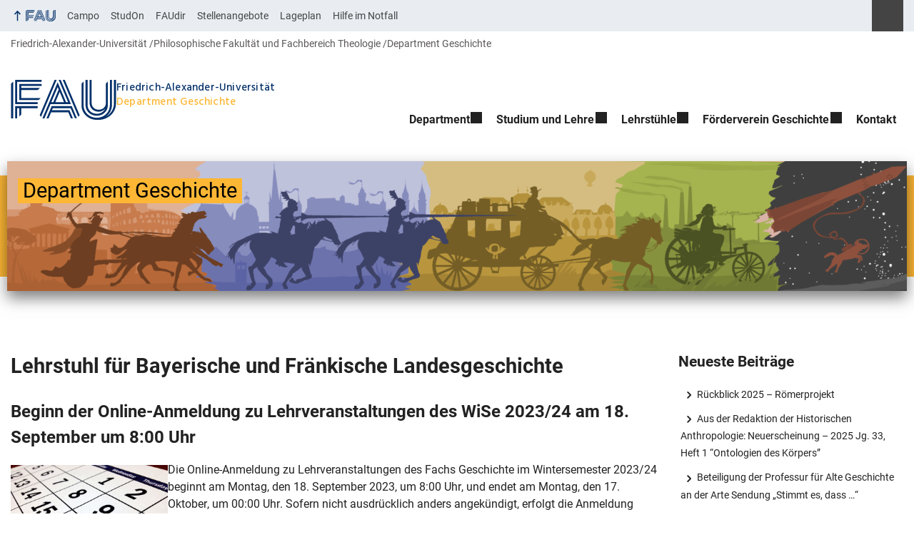

--- FILE ---
content_type: text/html; charset=UTF-8
request_url: https://www.geschichte.phil.fau.de/category/lehrstuhl-fuer-bayerische-und-fraenkische-landesgeschichte/page/3/
body_size: 21547
content:
<!DOCTYPE html>
<html class="no-js" lang="de">
	<head>
		<meta charset="UTF-8">
		<meta name="viewport" content="width=device-width, initial-scale=1.0">
		<title>Kategorie: Lehrstuhl für Bayerische und Fränkische Landesgeschichte - Seite 3 - Department Geschichte</title>
			<style>img:is([sizes="auto" i], [sizes^="auto," i]) { contain-intrinsic-size: 3000px 1500px }</style>
			<link rel="alternate" type="application/rss+xml" title="Department Geschichte - RSS 2.0 Feed" href="https://www.geschichte.phil.fau.de/feed/">
		
		<!-- The SEO Framework von Sybre Waaijer -->
		<meta name="robots" content="max-snippet:-1,max-image-preview:large,max-video-preview:-1" />
		<link rel="canonical" href="https://www.geschichte.phil.fau.de/category/lehrstuhl-fuer-bayerische-und-fraenkische-landesgeschichte/page/3/" />
		<link rel="prev" href="https://www.geschichte.phil.fau.de/category/lehrstuhl-fuer-bayerische-und-fraenkische-landesgeschichte/page/2/" />
		<link rel="next" href="https://www.geschichte.phil.fau.de/category/lehrstuhl-fuer-bayerische-und-fraenkische-landesgeschichte/page/4/" />
		<meta property="og:type" content="website" />
		<meta property="og:locale" content="de_DE" />
		<meta property="og:site_name" content="Department Geschichte" />
		<meta property="og:title" content="Kategorie: Lehrstuhl für Bayerische und Fränkische Landesgeschichte - Seite 3" />
		<meta property="og:url" content="https://www.geschichte.phil.fau.de/category/lehrstuhl-fuer-bayerische-und-fraenkische-landesgeschichte/page/3/" />
		<meta name="twitter:card" content="summary_large_image" />
		<meta name="twitter:title" content="Kategorie: Lehrstuhl für Bayerische und Fränkische Landesgeschichte - Seite 3" />
		<script type="application/ld+json">{"@context":"https://schema.org","@graph":[{"@type":"WebSite","@id":"https://www.geschichte.phil.fau.de/#/schema/WebSite","url":"https://www.geschichte.phil.fau.de/","name":"Department Geschichte","inLanguage":"de","potentialAction":{"@type":"SearchAction","target":{"@type":"EntryPoint","urlTemplate":"https://www.geschichte.phil.fau.de/search/{search_term_string}/"},"query-input":"required name=search_term_string"},"publisher":{"@type":"Organization","@id":"https://www.geschichte.phil.fau.de/#/schema/Organization","name":"Department Geschichte","url":"https://www.geschichte.phil.fau.de/"}},{"@type":"CollectionPage","@id":"https://www.geschichte.phil.fau.de/category/lehrstuhl-fuer-bayerische-und-fraenkische-landesgeschichte/page/3/","url":"https://www.geschichte.phil.fau.de/category/lehrstuhl-fuer-bayerische-und-fraenkische-landesgeschichte/page/3/","name":"Kategorie: Lehrstuhl für Bayerische und Fränkische Landesgeschichte - Seite 3 - Department Geschichte","inLanguage":"de","isPartOf":{"@id":"https://www.geschichte.phil.fau.de/#/schema/WebSite"},"breadcrumb":{"@type":"BreadcrumbList","@id":"https://www.geschichte.phil.fau.de/#/schema/BreadcrumbList","itemListElement":[{"@type":"ListItem","position":1,"item":"https://www.geschichte.phil.fau.de/","name":"Department Geschichte"},{"@type":"ListItem","position":2,"name":"Kategorie: Lehrstuhl für Bayerische und Fränkische Landesgeschichte"}]}}]}</script>
		<!-- / The SEO Framework von Sybre Waaijer | 23.74ms meta | 12.28ms boot -->
		
		<link rel="alternate" type="application/rss+xml" title="Department Geschichte &raquo; Feed" href="https://www.geschichte.phil.fau.de/feed/" />
		<link rel="alternate" type="application/rss+xml" title="Department Geschichte &raquo; Lehrstuhl für Bayerische und Fränkische Landesgeschichte Kategorie-Feed" href="https://www.geschichte.phil.fau.de/category/lehrstuhl-fuer-bayerische-und-fraenkische-landesgeschichte/feed/" />
		<link rel='stylesheet' id='wp-block-library-css' href='https://www.geschichte.phil.fau.de/wp-includes/css/dist/block-library/style.min.css?ver=6.8.3' media='all' />
		<style id='rrze-elements-collapse-style-inline-css' type='text/css'>
		.wp-block-rrze-rrze-elements{font-size:64px}
		
		</style>
		<style id='global-styles-inline-css' type='text/css'>
		:root{--wp--preset--aspect-ratio--square: 1;--wp--preset--aspect-ratio--4-3: 4/3;--wp--preset--aspect-ratio--3-4: 3/4;--wp--preset--aspect-ratio--3-2: 3/2;--wp--preset--aspect-ratio--2-3: 2/3;--wp--preset--aspect-ratio--16-9: 16/9;--wp--preset--aspect-ratio--9-16: 9/16;--wp--preset--color--black: var(--color-black, #000);--wp--preset--color--cyan-bluish-gray: #abb8c3;--wp--preset--color--white: #ffffff;--wp--preset--color--pale-pink: #f78da7;--wp--preset--color--vivid-red: #cf2e2e;--wp--preset--color--luminous-vivid-orange: #ff6900;--wp--preset--color--luminous-vivid-amber: #fcb900;--wp--preset--color--light-green-cyan: #7bdcb5;--wp--preset--color--vivid-green-cyan: #00d084;--wp--preset--color--pale-cyan-blue: #8ed1fc;--wp--preset--color--vivid-cyan-blue: #0693e3;--wp--preset--color--vivid-purple: #9b51e0;--wp--preset--color--base: var(--color-Text, #222);--wp--preset--color--contrast: var(--color-white, #fff);--wp--preset--color--primary: var(--color-primary-basis, #04316A);--wp--preset--color--dunkler: var(--color-primary-dunkler, #004A9F);--wp--preset--color--heller: var(--color-primary-ci-hell2, #CED9E7);--wp--preset--color--fau: var(--color-branding-zentral, #04316a);--wp--preset--color--phil: var(--color-branding-phil, #fdb735);--wp--preset--color--rw: var(--color-branding-rw, #c50f3c);--wp--preset--color--med: var(--color-branding-med, #18b4f1);--wp--preset--color--nat: var(--color-branding-nat, #7bb725);--wp--preset--color--tf: var(--color-branding-tf, #8C9FB1);--wp--preset--gradient--vivid-cyan-blue-to-vivid-purple: linear-gradient(135deg,rgba(6,147,227,1) 0%,rgb(155,81,224) 100%);--wp--preset--gradient--light-green-cyan-to-vivid-green-cyan: linear-gradient(135deg,rgb(122,220,180) 0%,rgb(0,208,130) 100%);--wp--preset--gradient--luminous-vivid-amber-to-luminous-vivid-orange: linear-gradient(135deg,rgba(252,185,0,1) 0%,rgba(255,105,0,1) 100%);--wp--preset--gradient--luminous-vivid-orange-to-vivid-red: linear-gradient(135deg,rgba(255,105,0,1) 0%,rgb(207,46,46) 100%);--wp--preset--gradient--very-light-gray-to-cyan-bluish-gray: linear-gradient(135deg,rgb(238,238,238) 0%,rgb(169,184,195) 100%);--wp--preset--gradient--cool-to-warm-spectrum: linear-gradient(135deg,rgb(74,234,220) 0%,rgb(151,120,209) 20%,rgb(207,42,186) 40%,rgb(238,44,130) 60%,rgb(251,105,98) 80%,rgb(254,248,76) 100%);--wp--preset--gradient--blush-light-purple: linear-gradient(135deg,rgb(255,206,236) 0%,rgb(152,150,240) 100%);--wp--preset--gradient--blush-bordeaux: linear-gradient(135deg,rgb(254,205,165) 0%,rgb(254,45,45) 50%,rgb(107,0,62) 100%);--wp--preset--gradient--luminous-dusk: linear-gradient(135deg,rgb(255,203,112) 0%,rgb(199,81,192) 50%,rgb(65,88,208) 100%);--wp--preset--gradient--pale-ocean: linear-gradient(135deg,rgb(255,245,203) 0%,rgb(182,227,212) 50%,rgb(51,167,181) 100%);--wp--preset--gradient--electric-grass: linear-gradient(135deg,rgb(202,248,128) 0%,rgb(113,206,126) 100%);--wp--preset--gradient--midnight: linear-gradient(135deg,rgb(2,3,129) 0%,rgb(40,116,252) 100%);--wp--preset--font-size--small: 13px;--wp--preset--font-size--medium: 20px;--wp--preset--font-size--large: 36px;--wp--preset--font-size--x-large: 42px;--wp--preset--spacing--20: 0.44rem;--wp--preset--spacing--30: 0.67rem;--wp--preset--spacing--40: 1rem;--wp--preset--spacing--50: 1.5rem;--wp--preset--spacing--60: 2.25rem;--wp--preset--spacing--70: 3.38rem;--wp--preset--spacing--80: 5.06rem;--wp--preset--shadow--natural: 6px 6px 9px rgba(0, 0, 0, 0.2);--wp--preset--shadow--deep: 12px 12px 50px rgba(0, 0, 0, 0.4);--wp--preset--shadow--sharp: 6px 6px 0px rgba(0, 0, 0, 0.2);--wp--preset--shadow--outlined: 6px 6px 0px -3px rgba(255, 255, 255, 1), 6px 6px rgba(0, 0, 0, 1);--wp--preset--shadow--crisp: 6px 6px 0px rgba(0, 0, 0, 1);}.wp-block-pullquote{--wp--preset--color--white: var(--color-white, #fff);--wp--preset--color--fau: var(--color-branding-zentral, #04316a);--wp--preset--color--phil: var(--color-branding-phil, #fdb735);--wp--preset--color--phil-dunkler: var(--color-phil-dunkler, #e87722);--wp--preset--color--rw: var(--color-branding-rw, #c50f3c);--wp--preset--color--rw-dunkler: var(--color-rw-dunkler, #971B2F);--wp--preset--color--med: var(--color-branding-med, #18b4f1);--wp--preset--color--med-dunkler: var(--color-med-dunkler, #005287);--wp--preset--color--nat: var(--color-branding-nat, #7bb725);--wp--preset--color--nat-dunkler: var(--color-nat-dunkler, #266141);--wp--preset--color--tf: var(--color-branding-tf, #8C9FB1);--wp--preset--color--tf-dunkler: var(--color-tf-dunkler, #2F586E);--wp--preset--font-size--base: 1rem;--wp--preset--font-size--medium: 1.5rem;--wp--preset--font-size--large: 2rem;--wp--preset--font-size--x-large: 3rem;}.wp-block-rrze-elements-collapse{--wp--preset--color--fau: var(--color-branding-zentral, #04316a);--wp--preset--color--phil: var(--color-branding-phil, #fdb735);--wp--preset--color--rw: var(--color-branding-rw, #c50f3c);--wp--preset--color--med: var(--color-branding-med, #18b4f1);--wp--preset--color--nat: var(--color-branding-nat, #7bb725);--wp--preset--color--tf: var(--color-branding-tf, #8C9FB1);}.wp-block-rrze-elements-accordion{--wp--preset--color--fau: var(--color-branding-zentral, #04316a);--wp--preset--color--phil: var(--color-branding-phil, #fdb735);--wp--preset--color--rw: var(--color-branding-rw, #c50f3c);--wp--preset--color--med: var(--color-branding-med, #18b4f1);--wp--preset--color--nat: var(--color-branding-nat, #7bb725);--wp--preset--color--tf: var(--color-branding-tf, #8C9FB1);}.wp-block-rrze-elements-tabs{--wp--preset--color--fau: var(--color-branding-zentral, #04316a);--wp--preset--color--phil: var(--color-branding-phil, #fdb735);--wp--preset--color--rw: var(--color-branding-rw, #c50f3c);--wp--preset--color--med: var(--color-branding-med, #18b4f1);--wp--preset--color--nat: var(--color-branding-nat, #7bb725);--wp--preset--color--tf: var(--color-branding-tf, #8C9FB1);}.wp-block-rrze-elements-alert{--wp--preset--color--default: #e9edf2;--wp--preset--color--success: #dff0d8;--wp--preset--color--info: #d9edf7;--wp--preset--color--warning: #fcf8e3;--wp--preset--color--danger: #f2dede;}.wp-block-rrze-elements-columns{--wp--preset--color--default: #e9edf2;--wp--preset--color--success: #dff0d8;--wp--preset--color--info: #d9edf7;--wp--preset--color--warning: #fcf8e3;--wp--preset--color--danger: #f2dede;}p{--wp--preset--color--base: var(--color-Text, #222);--wp--preset--color--contrast: var(--color-white, #fff);}.wp-block-group{--wp--preset--color--base: var(--color-Text,#222);--wp--preset--color--contrast: var(--color-MainBackground,#fff);--wp--preset--color--default: #e9edf2;--wp--preset--color--success: #dff0d8;--wp--preset--color--info: #d9edf7;--wp--preset--color--warning: #fcf8e3;--wp--preset--color--danger: #f2dede;--wp--preset--color--fau: var(--color-branding-zentral, #04316a);--wp--preset--color--phil: var(--color-branding-phil, #fdb735);--wp--preset--color--phil-dunkler: var(--color-phil-dunkler, #e87722);--wp--preset--color--rw: var(--color-branding-rw, #c50f3c);--wp--preset--color--rw-dunkler: var(--color-rw-dunkler, #971B2F);--wp--preset--color--med: var(--color-branding-med, #18b4f1);--wp--preset--color--med-dunkler: var(--color-med-dunkler, #005287);--wp--preset--color--nat: var(--color-branding-nat, #7bb725);--wp--preset--color--nat-dunkler: var(--color-nat-dunkler, #266141);--wp--preset--color--tf: var(--color-branding-tf, #8C9FB1);--wp--preset--color--tf-dunkler: var(--color-tf-dunkler, #2F586E);}.wp-block-column{--wp--preset--color--base: var(--color-Text,#222);--wp--preset--color--contrast: var(--color-MainBackground,#fff);--wp--preset--color--default: #e9edf2;--wp--preset--color--success: #dff0d8;--wp--preset--color--info: #d9edf7;--wp--preset--color--warning: #fcf8e3;--wp--preset--color--danger: #f2dede;--wp--preset--color--fau: var(--color-branding-zentral, #04316a);--wp--preset--color--phil: var(--color-branding-phil, #fdb735);--wp--preset--color--phil-dunkler: var(--color-phil-dunkler, #e87722);--wp--preset--color--rw: var(--color-branding-rw, #c50f3c);--wp--preset--color--rw-dunkler: var(--color-rw-dunkler, #971B2F);--wp--preset--color--med: var(--color-branding-med, #18b4f1);--wp--preset--color--med-dunkler: var(--color-med-dunkler, #005287);--wp--preset--color--nat: var(--color-branding-nat, #7bb725);--wp--preset--color--nat-dunkler: var(--color-nat-dunkler, #266141);--wp--preset--color--tf: var(--color-branding-tf, #8C9FB1);--wp--preset--color--tf-dunkler: var(--color-tf-dunkler, #2F586E);}.wp-block-cover{--wp--preset--color--black: var(--color-black, #000);--wp--preset--color--contrast: var(--color-white, #fff);--wp--preset--color--fau: var(--color-branding-zentral, #04316a);--wp--preset--color--phil: var(--color-branding-phil, #fdb735);--wp--preset--color--phil-dunkler: var(--color-phil-dunkler, #e87722);--wp--preset--color--rw: var(--color-branding-rw, #c50f3c);--wp--preset--color--rw-dunkler: var(--color-rw-dunkler, #971B2F);--wp--preset--color--med: var(--color-branding-med, #18b4f1);--wp--preset--color--med-dunkler: var(--color-med-dunkler, #005287);--wp--preset--color--nat: var(--color-branding-nat, #7bb725);--wp--preset--color--nat-dunkler: var(--color-nat-dunkler, #266141);--wp--preset--color--tf: var(--color-branding-tf, #8C9FB1);--wp--preset--color--tf-dunkler: var(--color-tf-dunkler, #2F586E);}.wp-block-heading{--wp--preset--color--base: var(--color-Text, #222);--wp--preset--color--contrast: var(--color-white, #fff);}:root { --wp--style--global--content-size: 1400px;--wp--style--global--wide-size: 1400px; }:where(body) { margin: 0; }.wp-site-blocks > .alignleft { float: left; margin-right: 2em; }.wp-site-blocks > .alignright { float: right; margin-left: 2em; }.wp-site-blocks > .aligncenter { justify-content: center; margin-left: auto; margin-right: auto; }:where(.is-layout-flex){gap: 0.5em;}:where(.is-layout-grid){gap: 0.5em;}.is-layout-flow > .alignleft{float: left;margin-inline-start: 0;margin-inline-end: 2em;}.is-layout-flow > .alignright{float: right;margin-inline-start: 2em;margin-inline-end: 0;}.is-layout-flow > .aligncenter{margin-left: auto !important;margin-right: auto !important;}.is-layout-constrained > .alignleft{float: left;margin-inline-start: 0;margin-inline-end: 2em;}.is-layout-constrained > .alignright{float: right;margin-inline-start: 2em;margin-inline-end: 0;}.is-layout-constrained > .aligncenter{margin-left: auto !important;margin-right: auto !important;}.is-layout-constrained > :where(:not(.alignleft):not(.alignright):not(.alignfull)){max-width: var(--wp--style--global--content-size);margin-left: auto !important;margin-right: auto !important;}.is-layout-constrained > .alignwide{max-width: var(--wp--style--global--wide-size);}body .is-layout-flex{display: flex;}.is-layout-flex{flex-wrap: wrap;align-items: center;}.is-layout-flex > :is(*, div){margin: 0;}body .is-layout-grid{display: grid;}.is-layout-grid > :is(*, div){margin: 0;}body{padding-top: 0px;padding-right: 0px;padding-bottom: 0px;padding-left: 0px;}a:where(:not(.wp-element-button)){text-decoration: underline;}:root :where(.wp-element-button, .wp-block-button__link){background-color: #32373c;border-width: 0;color: #fff;font-family: inherit;font-size: inherit;line-height: inherit;padding: calc(0.667em + 2px) calc(1.333em + 2px);text-decoration: none;}.has-black-color{color: var(--wp--preset--color--black) !important;}.has-cyan-bluish-gray-color{color: var(--wp--preset--color--cyan-bluish-gray) !important;}.has-white-color{color: var(--wp--preset--color--white) !important;}.has-pale-pink-color{color: var(--wp--preset--color--pale-pink) !important;}.has-vivid-red-color{color: var(--wp--preset--color--vivid-red) !important;}.has-luminous-vivid-orange-color{color: var(--wp--preset--color--luminous-vivid-orange) !important;}.has-luminous-vivid-amber-color{color: var(--wp--preset--color--luminous-vivid-amber) !important;}.has-light-green-cyan-color{color: var(--wp--preset--color--light-green-cyan) !important;}.has-vivid-green-cyan-color{color: var(--wp--preset--color--vivid-green-cyan) !important;}.has-pale-cyan-blue-color{color: var(--wp--preset--color--pale-cyan-blue) !important;}.has-vivid-cyan-blue-color{color: var(--wp--preset--color--vivid-cyan-blue) !important;}.has-vivid-purple-color{color: var(--wp--preset--color--vivid-purple) !important;}.has-base-color{color: var(--wp--preset--color--base) !important;}.has-contrast-color{color: var(--wp--preset--color--contrast) !important;}.has-primary-color{color: var(--wp--preset--color--primary) !important;}.has-dunkler-color{color: var(--wp--preset--color--dunkler) !important;}.has-heller-color{color: var(--wp--preset--color--heller) !important;}.has-fau-color{color: var(--wp--preset--color--fau) !important;}.has-phil-color{color: var(--wp--preset--color--phil) !important;}.has-rw-color{color: var(--wp--preset--color--rw) !important;}.has-med-color{color: var(--wp--preset--color--med) !important;}.has-nat-color{color: var(--wp--preset--color--nat) !important;}.has-tf-color{color: var(--wp--preset--color--tf) !important;}.has-black-background-color{background-color: var(--wp--preset--color--black) !important;}.has-cyan-bluish-gray-background-color{background-color: var(--wp--preset--color--cyan-bluish-gray) !important;}.has-white-background-color{background-color: var(--wp--preset--color--white) !important;}.has-pale-pink-background-color{background-color: var(--wp--preset--color--pale-pink) !important;}.has-vivid-red-background-color{background-color: var(--wp--preset--color--vivid-red) !important;}.has-luminous-vivid-orange-background-color{background-color: var(--wp--preset--color--luminous-vivid-orange) !important;}.has-luminous-vivid-amber-background-color{background-color: var(--wp--preset--color--luminous-vivid-amber) !important;}.has-light-green-cyan-background-color{background-color: var(--wp--preset--color--light-green-cyan) !important;}.has-vivid-green-cyan-background-color{background-color: var(--wp--preset--color--vivid-green-cyan) !important;}.has-pale-cyan-blue-background-color{background-color: var(--wp--preset--color--pale-cyan-blue) !important;}.has-vivid-cyan-blue-background-color{background-color: var(--wp--preset--color--vivid-cyan-blue) !important;}.has-vivid-purple-background-color{background-color: var(--wp--preset--color--vivid-purple) !important;}.has-base-background-color{background-color: var(--wp--preset--color--base) !important;}.has-contrast-background-color{background-color: var(--wp--preset--color--contrast) !important;}.has-primary-background-color{background-color: var(--wp--preset--color--primary) !important;}.has-dunkler-background-color{background-color: var(--wp--preset--color--dunkler) !important;}.has-heller-background-color{background-color: var(--wp--preset--color--heller) !important;}.has-fau-background-color{background-color: var(--wp--preset--color--fau) !important;}.has-phil-background-color{background-color: var(--wp--preset--color--phil) !important;}.has-rw-background-color{background-color: var(--wp--preset--color--rw) !important;}.has-med-background-color{background-color: var(--wp--preset--color--med) !important;}.has-nat-background-color{background-color: var(--wp--preset--color--nat) !important;}.has-tf-background-color{background-color: var(--wp--preset--color--tf) !important;}.has-black-border-color{border-color: var(--wp--preset--color--black) !important;}.has-cyan-bluish-gray-border-color{border-color: var(--wp--preset--color--cyan-bluish-gray) !important;}.has-white-border-color{border-color: var(--wp--preset--color--white) !important;}.has-pale-pink-border-color{border-color: var(--wp--preset--color--pale-pink) !important;}.has-vivid-red-border-color{border-color: var(--wp--preset--color--vivid-red) !important;}.has-luminous-vivid-orange-border-color{border-color: var(--wp--preset--color--luminous-vivid-orange) !important;}.has-luminous-vivid-amber-border-color{border-color: var(--wp--preset--color--luminous-vivid-amber) !important;}.has-light-green-cyan-border-color{border-color: var(--wp--preset--color--light-green-cyan) !important;}.has-vivid-green-cyan-border-color{border-color: var(--wp--preset--color--vivid-green-cyan) !important;}.has-pale-cyan-blue-border-color{border-color: var(--wp--preset--color--pale-cyan-blue) !important;}.has-vivid-cyan-blue-border-color{border-color: var(--wp--preset--color--vivid-cyan-blue) !important;}.has-vivid-purple-border-color{border-color: var(--wp--preset--color--vivid-purple) !important;}.has-base-border-color{border-color: var(--wp--preset--color--base) !important;}.has-contrast-border-color{border-color: var(--wp--preset--color--contrast) !important;}.has-primary-border-color{border-color: var(--wp--preset--color--primary) !important;}.has-dunkler-border-color{border-color: var(--wp--preset--color--dunkler) !important;}.has-heller-border-color{border-color: var(--wp--preset--color--heller) !important;}.has-fau-border-color{border-color: var(--wp--preset--color--fau) !important;}.has-phil-border-color{border-color: var(--wp--preset--color--phil) !important;}.has-rw-border-color{border-color: var(--wp--preset--color--rw) !important;}.has-med-border-color{border-color: var(--wp--preset--color--med) !important;}.has-nat-border-color{border-color: var(--wp--preset--color--nat) !important;}.has-tf-border-color{border-color: var(--wp--preset--color--tf) !important;}.has-vivid-cyan-blue-to-vivid-purple-gradient-background{background: var(--wp--preset--gradient--vivid-cyan-blue-to-vivid-purple) !important;}.has-light-green-cyan-to-vivid-green-cyan-gradient-background{background: var(--wp--preset--gradient--light-green-cyan-to-vivid-green-cyan) !important;}.has-luminous-vivid-amber-to-luminous-vivid-orange-gradient-background{background: var(--wp--preset--gradient--luminous-vivid-amber-to-luminous-vivid-orange) !important;}.has-luminous-vivid-orange-to-vivid-red-gradient-background{background: var(--wp--preset--gradient--luminous-vivid-orange-to-vivid-red) !important;}.has-very-light-gray-to-cyan-bluish-gray-gradient-background{background: var(--wp--preset--gradient--very-light-gray-to-cyan-bluish-gray) !important;}.has-cool-to-warm-spectrum-gradient-background{background: var(--wp--preset--gradient--cool-to-warm-spectrum) !important;}.has-blush-light-purple-gradient-background{background: var(--wp--preset--gradient--blush-light-purple) !important;}.has-blush-bordeaux-gradient-background{background: var(--wp--preset--gradient--blush-bordeaux) !important;}.has-luminous-dusk-gradient-background{background: var(--wp--preset--gradient--luminous-dusk) !important;}.has-pale-ocean-gradient-background{background: var(--wp--preset--gradient--pale-ocean) !important;}.has-electric-grass-gradient-background{background: var(--wp--preset--gradient--electric-grass) !important;}.has-midnight-gradient-background{background: var(--wp--preset--gradient--midnight) !important;}.has-small-font-size{font-size: var(--wp--preset--font-size--small) !important;}.has-medium-font-size{font-size: var(--wp--preset--font-size--medium) !important;}.has-large-font-size{font-size: var(--wp--preset--font-size--large) !important;}.has-x-large-font-size{font-size: var(--wp--preset--font-size--x-large) !important;}.wp-block-pullquote.has-white-color{color: var(--wp--preset--color--white) !important;}.wp-block-pullquote.has-fau-color{color: var(--wp--preset--color--fau) !important;}.wp-block-pullquote.has-phil-color{color: var(--wp--preset--color--phil) !important;}.wp-block-pullquote.has-phil-dunkler-color{color: var(--wp--preset--color--phil-dunkler) !important;}.wp-block-pullquote.has-rw-color{color: var(--wp--preset--color--rw) !important;}.wp-block-pullquote.has-rw-dunkler-color{color: var(--wp--preset--color--rw-dunkler) !important;}.wp-block-pullquote.has-med-color{color: var(--wp--preset--color--med) !important;}.wp-block-pullquote.has-med-dunkler-color{color: var(--wp--preset--color--med-dunkler) !important;}.wp-block-pullquote.has-nat-color{color: var(--wp--preset--color--nat) !important;}.wp-block-pullquote.has-nat-dunkler-color{color: var(--wp--preset--color--nat-dunkler) !important;}.wp-block-pullquote.has-tf-color{color: var(--wp--preset--color--tf) !important;}.wp-block-pullquote.has-tf-dunkler-color{color: var(--wp--preset--color--tf-dunkler) !important;}.wp-block-pullquote.has-white-background-color{background-color: var(--wp--preset--color--white) !important;}.wp-block-pullquote.has-fau-background-color{background-color: var(--wp--preset--color--fau) !important;}.wp-block-pullquote.has-phil-background-color{background-color: var(--wp--preset--color--phil) !important;}.wp-block-pullquote.has-phil-dunkler-background-color{background-color: var(--wp--preset--color--phil-dunkler) !important;}.wp-block-pullquote.has-rw-background-color{background-color: var(--wp--preset--color--rw) !important;}.wp-block-pullquote.has-rw-dunkler-background-color{background-color: var(--wp--preset--color--rw-dunkler) !important;}.wp-block-pullquote.has-med-background-color{background-color: var(--wp--preset--color--med) !important;}.wp-block-pullquote.has-med-dunkler-background-color{background-color: var(--wp--preset--color--med-dunkler) !important;}.wp-block-pullquote.has-nat-background-color{background-color: var(--wp--preset--color--nat) !important;}.wp-block-pullquote.has-nat-dunkler-background-color{background-color: var(--wp--preset--color--nat-dunkler) !important;}.wp-block-pullquote.has-tf-background-color{background-color: var(--wp--preset--color--tf) !important;}.wp-block-pullquote.has-tf-dunkler-background-color{background-color: var(--wp--preset--color--tf-dunkler) !important;}.wp-block-pullquote.has-white-border-color{border-color: var(--wp--preset--color--white) !important;}.wp-block-pullquote.has-fau-border-color{border-color: var(--wp--preset--color--fau) !important;}.wp-block-pullquote.has-phil-border-color{border-color: var(--wp--preset--color--phil) !important;}.wp-block-pullquote.has-phil-dunkler-border-color{border-color: var(--wp--preset--color--phil-dunkler) !important;}.wp-block-pullquote.has-rw-border-color{border-color: var(--wp--preset--color--rw) !important;}.wp-block-pullquote.has-rw-dunkler-border-color{border-color: var(--wp--preset--color--rw-dunkler) !important;}.wp-block-pullquote.has-med-border-color{border-color: var(--wp--preset--color--med) !important;}.wp-block-pullquote.has-med-dunkler-border-color{border-color: var(--wp--preset--color--med-dunkler) !important;}.wp-block-pullquote.has-nat-border-color{border-color: var(--wp--preset--color--nat) !important;}.wp-block-pullquote.has-nat-dunkler-border-color{border-color: var(--wp--preset--color--nat-dunkler) !important;}.wp-block-pullquote.has-tf-border-color{border-color: var(--wp--preset--color--tf) !important;}.wp-block-pullquote.has-tf-dunkler-border-color{border-color: var(--wp--preset--color--tf-dunkler) !important;}.wp-block-pullquote.has-base-font-size{font-size: var(--wp--preset--font-size--base) !important;}.wp-block-pullquote.has-medium-font-size{font-size: var(--wp--preset--font-size--medium) !important;}.wp-block-pullquote.has-large-font-size{font-size: var(--wp--preset--font-size--large) !important;}.wp-block-pullquote.has-x-large-font-size{font-size: var(--wp--preset--font-size--x-large) !important;}.wp-block-rrze-elements-collapse.has-fau-color{color: var(--wp--preset--color--fau) !important;}.wp-block-rrze-elements-collapse.has-phil-color{color: var(--wp--preset--color--phil) !important;}.wp-block-rrze-elements-collapse.has-rw-color{color: var(--wp--preset--color--rw) !important;}.wp-block-rrze-elements-collapse.has-med-color{color: var(--wp--preset--color--med) !important;}.wp-block-rrze-elements-collapse.has-nat-color{color: var(--wp--preset--color--nat) !important;}.wp-block-rrze-elements-collapse.has-tf-color{color: var(--wp--preset--color--tf) !important;}.wp-block-rrze-elements-collapse.has-fau-background-color{background-color: var(--wp--preset--color--fau) !important;}.wp-block-rrze-elements-collapse.has-phil-background-color{background-color: var(--wp--preset--color--phil) !important;}.wp-block-rrze-elements-collapse.has-rw-background-color{background-color: var(--wp--preset--color--rw) !important;}.wp-block-rrze-elements-collapse.has-med-background-color{background-color: var(--wp--preset--color--med) !important;}.wp-block-rrze-elements-collapse.has-nat-background-color{background-color: var(--wp--preset--color--nat) !important;}.wp-block-rrze-elements-collapse.has-tf-background-color{background-color: var(--wp--preset--color--tf) !important;}.wp-block-rrze-elements-collapse.has-fau-border-color{border-color: var(--wp--preset--color--fau) !important;}.wp-block-rrze-elements-collapse.has-phil-border-color{border-color: var(--wp--preset--color--phil) !important;}.wp-block-rrze-elements-collapse.has-rw-border-color{border-color: var(--wp--preset--color--rw) !important;}.wp-block-rrze-elements-collapse.has-med-border-color{border-color: var(--wp--preset--color--med) !important;}.wp-block-rrze-elements-collapse.has-nat-border-color{border-color: var(--wp--preset--color--nat) !important;}.wp-block-rrze-elements-collapse.has-tf-border-color{border-color: var(--wp--preset--color--tf) !important;}.wp-block-rrze-elements-accordion.has-fau-color{color: var(--wp--preset--color--fau) !important;}.wp-block-rrze-elements-accordion.has-phil-color{color: var(--wp--preset--color--phil) !important;}.wp-block-rrze-elements-accordion.has-rw-color{color: var(--wp--preset--color--rw) !important;}.wp-block-rrze-elements-accordion.has-med-color{color: var(--wp--preset--color--med) !important;}.wp-block-rrze-elements-accordion.has-nat-color{color: var(--wp--preset--color--nat) !important;}.wp-block-rrze-elements-accordion.has-tf-color{color: var(--wp--preset--color--tf) !important;}.wp-block-rrze-elements-accordion.has-fau-background-color{background-color: var(--wp--preset--color--fau) !important;}.wp-block-rrze-elements-accordion.has-phil-background-color{background-color: var(--wp--preset--color--phil) !important;}.wp-block-rrze-elements-accordion.has-rw-background-color{background-color: var(--wp--preset--color--rw) !important;}.wp-block-rrze-elements-accordion.has-med-background-color{background-color: var(--wp--preset--color--med) !important;}.wp-block-rrze-elements-accordion.has-nat-background-color{background-color: var(--wp--preset--color--nat) !important;}.wp-block-rrze-elements-accordion.has-tf-background-color{background-color: var(--wp--preset--color--tf) !important;}.wp-block-rrze-elements-accordion.has-fau-border-color{border-color: var(--wp--preset--color--fau) !important;}.wp-block-rrze-elements-accordion.has-phil-border-color{border-color: var(--wp--preset--color--phil) !important;}.wp-block-rrze-elements-accordion.has-rw-border-color{border-color: var(--wp--preset--color--rw) !important;}.wp-block-rrze-elements-accordion.has-med-border-color{border-color: var(--wp--preset--color--med) !important;}.wp-block-rrze-elements-accordion.has-nat-border-color{border-color: var(--wp--preset--color--nat) !important;}.wp-block-rrze-elements-accordion.has-tf-border-color{border-color: var(--wp--preset--color--tf) !important;}.wp-block-rrze-elements-tabs.has-fau-color{color: var(--wp--preset--color--fau) !important;}.wp-block-rrze-elements-tabs.has-phil-color{color: var(--wp--preset--color--phil) !important;}.wp-block-rrze-elements-tabs.has-rw-color{color: var(--wp--preset--color--rw) !important;}.wp-block-rrze-elements-tabs.has-med-color{color: var(--wp--preset--color--med) !important;}.wp-block-rrze-elements-tabs.has-nat-color{color: var(--wp--preset--color--nat) !important;}.wp-block-rrze-elements-tabs.has-tf-color{color: var(--wp--preset--color--tf) !important;}.wp-block-rrze-elements-tabs.has-fau-background-color{background-color: var(--wp--preset--color--fau) !important;}.wp-block-rrze-elements-tabs.has-phil-background-color{background-color: var(--wp--preset--color--phil) !important;}.wp-block-rrze-elements-tabs.has-rw-background-color{background-color: var(--wp--preset--color--rw) !important;}.wp-block-rrze-elements-tabs.has-med-background-color{background-color: var(--wp--preset--color--med) !important;}.wp-block-rrze-elements-tabs.has-nat-background-color{background-color: var(--wp--preset--color--nat) !important;}.wp-block-rrze-elements-tabs.has-tf-background-color{background-color: var(--wp--preset--color--tf) !important;}.wp-block-rrze-elements-tabs.has-fau-border-color{border-color: var(--wp--preset--color--fau) !important;}.wp-block-rrze-elements-tabs.has-phil-border-color{border-color: var(--wp--preset--color--phil) !important;}.wp-block-rrze-elements-tabs.has-rw-border-color{border-color: var(--wp--preset--color--rw) !important;}.wp-block-rrze-elements-tabs.has-med-border-color{border-color: var(--wp--preset--color--med) !important;}.wp-block-rrze-elements-tabs.has-nat-border-color{border-color: var(--wp--preset--color--nat) !important;}.wp-block-rrze-elements-tabs.has-tf-border-color{border-color: var(--wp--preset--color--tf) !important;}.wp-block-rrze-elements-alert.has-default-color{color: var(--wp--preset--color--default) !important;}.wp-block-rrze-elements-alert.has-success-color{color: var(--wp--preset--color--success) !important;}.wp-block-rrze-elements-alert.has-info-color{color: var(--wp--preset--color--info) !important;}.wp-block-rrze-elements-alert.has-warning-color{color: var(--wp--preset--color--warning) !important;}.wp-block-rrze-elements-alert.has-danger-color{color: var(--wp--preset--color--danger) !important;}.wp-block-rrze-elements-alert.has-default-background-color{background-color: var(--wp--preset--color--default) !important;}.wp-block-rrze-elements-alert.has-success-background-color{background-color: var(--wp--preset--color--success) !important;}.wp-block-rrze-elements-alert.has-info-background-color{background-color: var(--wp--preset--color--info) !important;}.wp-block-rrze-elements-alert.has-warning-background-color{background-color: var(--wp--preset--color--warning) !important;}.wp-block-rrze-elements-alert.has-danger-background-color{background-color: var(--wp--preset--color--danger) !important;}.wp-block-rrze-elements-alert.has-default-border-color{border-color: var(--wp--preset--color--default) !important;}.wp-block-rrze-elements-alert.has-success-border-color{border-color: var(--wp--preset--color--success) !important;}.wp-block-rrze-elements-alert.has-info-border-color{border-color: var(--wp--preset--color--info) !important;}.wp-block-rrze-elements-alert.has-warning-border-color{border-color: var(--wp--preset--color--warning) !important;}.wp-block-rrze-elements-alert.has-danger-border-color{border-color: var(--wp--preset--color--danger) !important;}.wp-block-rrze-elements-columns.has-default-color{color: var(--wp--preset--color--default) !important;}.wp-block-rrze-elements-columns.has-success-color{color: var(--wp--preset--color--success) !important;}.wp-block-rrze-elements-columns.has-info-color{color: var(--wp--preset--color--info) !important;}.wp-block-rrze-elements-columns.has-warning-color{color: var(--wp--preset--color--warning) !important;}.wp-block-rrze-elements-columns.has-danger-color{color: var(--wp--preset--color--danger) !important;}.wp-block-rrze-elements-columns.has-default-background-color{background-color: var(--wp--preset--color--default) !important;}.wp-block-rrze-elements-columns.has-success-background-color{background-color: var(--wp--preset--color--success) !important;}.wp-block-rrze-elements-columns.has-info-background-color{background-color: var(--wp--preset--color--info) !important;}.wp-block-rrze-elements-columns.has-warning-background-color{background-color: var(--wp--preset--color--warning) !important;}.wp-block-rrze-elements-columns.has-danger-background-color{background-color: var(--wp--preset--color--danger) !important;}.wp-block-rrze-elements-columns.has-default-border-color{border-color: var(--wp--preset--color--default) !important;}.wp-block-rrze-elements-columns.has-success-border-color{border-color: var(--wp--preset--color--success) !important;}.wp-block-rrze-elements-columns.has-info-border-color{border-color: var(--wp--preset--color--info) !important;}.wp-block-rrze-elements-columns.has-warning-border-color{border-color: var(--wp--preset--color--warning) !important;}.wp-block-rrze-elements-columns.has-danger-border-color{border-color: var(--wp--preset--color--danger) !important;}p.has-base-color{color: var(--wp--preset--color--base) !important;}p.has-contrast-color{color: var(--wp--preset--color--contrast) !important;}p.has-base-background-color{background-color: var(--wp--preset--color--base) !important;}p.has-contrast-background-color{background-color: var(--wp--preset--color--contrast) !important;}p.has-base-border-color{border-color: var(--wp--preset--color--base) !important;}p.has-contrast-border-color{border-color: var(--wp--preset--color--contrast) !important;}.wp-block-group.has-base-color{color: var(--wp--preset--color--base) !important;}.wp-block-group.has-contrast-color{color: var(--wp--preset--color--contrast) !important;}.wp-block-group.has-default-color{color: var(--wp--preset--color--default) !important;}.wp-block-group.has-success-color{color: var(--wp--preset--color--success) !important;}.wp-block-group.has-info-color{color: var(--wp--preset--color--info) !important;}.wp-block-group.has-warning-color{color: var(--wp--preset--color--warning) !important;}.wp-block-group.has-danger-color{color: var(--wp--preset--color--danger) !important;}.wp-block-group.has-fau-color{color: var(--wp--preset--color--fau) !important;}.wp-block-group.has-phil-color{color: var(--wp--preset--color--phil) !important;}.wp-block-group.has-phil-dunkler-color{color: var(--wp--preset--color--phil-dunkler) !important;}.wp-block-group.has-rw-color{color: var(--wp--preset--color--rw) !important;}.wp-block-group.has-rw-dunkler-color{color: var(--wp--preset--color--rw-dunkler) !important;}.wp-block-group.has-med-color{color: var(--wp--preset--color--med) !important;}.wp-block-group.has-med-dunkler-color{color: var(--wp--preset--color--med-dunkler) !important;}.wp-block-group.has-nat-color{color: var(--wp--preset--color--nat) !important;}.wp-block-group.has-nat-dunkler-color{color: var(--wp--preset--color--nat-dunkler) !important;}.wp-block-group.has-tf-color{color: var(--wp--preset--color--tf) !important;}.wp-block-group.has-tf-dunkler-color{color: var(--wp--preset--color--tf-dunkler) !important;}.wp-block-group.has-base-background-color{background-color: var(--wp--preset--color--base) !important;}.wp-block-group.has-contrast-background-color{background-color: var(--wp--preset--color--contrast) !important;}.wp-block-group.has-default-background-color{background-color: var(--wp--preset--color--default) !important;}.wp-block-group.has-success-background-color{background-color: var(--wp--preset--color--success) !important;}.wp-block-group.has-info-background-color{background-color: var(--wp--preset--color--info) !important;}.wp-block-group.has-warning-background-color{background-color: var(--wp--preset--color--warning) !important;}.wp-block-group.has-danger-background-color{background-color: var(--wp--preset--color--danger) !important;}.wp-block-group.has-fau-background-color{background-color: var(--wp--preset--color--fau) !important;}.wp-block-group.has-phil-background-color{background-color: var(--wp--preset--color--phil) !important;}.wp-block-group.has-phil-dunkler-background-color{background-color: var(--wp--preset--color--phil-dunkler) !important;}.wp-block-group.has-rw-background-color{background-color: var(--wp--preset--color--rw) !important;}.wp-block-group.has-rw-dunkler-background-color{background-color: var(--wp--preset--color--rw-dunkler) !important;}.wp-block-group.has-med-background-color{background-color: var(--wp--preset--color--med) !important;}.wp-block-group.has-med-dunkler-background-color{background-color: var(--wp--preset--color--med-dunkler) !important;}.wp-block-group.has-nat-background-color{background-color: var(--wp--preset--color--nat) !important;}.wp-block-group.has-nat-dunkler-background-color{background-color: var(--wp--preset--color--nat-dunkler) !important;}.wp-block-group.has-tf-background-color{background-color: var(--wp--preset--color--tf) !important;}.wp-block-group.has-tf-dunkler-background-color{background-color: var(--wp--preset--color--tf-dunkler) !important;}.wp-block-group.has-base-border-color{border-color: var(--wp--preset--color--base) !important;}.wp-block-group.has-contrast-border-color{border-color: var(--wp--preset--color--contrast) !important;}.wp-block-group.has-default-border-color{border-color: var(--wp--preset--color--default) !important;}.wp-block-group.has-success-border-color{border-color: var(--wp--preset--color--success) !important;}.wp-block-group.has-info-border-color{border-color: var(--wp--preset--color--info) !important;}.wp-block-group.has-warning-border-color{border-color: var(--wp--preset--color--warning) !important;}.wp-block-group.has-danger-border-color{border-color: var(--wp--preset--color--danger) !important;}.wp-block-group.has-fau-border-color{border-color: var(--wp--preset--color--fau) !important;}.wp-block-group.has-phil-border-color{border-color: var(--wp--preset--color--phil) !important;}.wp-block-group.has-phil-dunkler-border-color{border-color: var(--wp--preset--color--phil-dunkler) !important;}.wp-block-group.has-rw-border-color{border-color: var(--wp--preset--color--rw) !important;}.wp-block-group.has-rw-dunkler-border-color{border-color: var(--wp--preset--color--rw-dunkler) !important;}.wp-block-group.has-med-border-color{border-color: var(--wp--preset--color--med) !important;}.wp-block-group.has-med-dunkler-border-color{border-color: var(--wp--preset--color--med-dunkler) !important;}.wp-block-group.has-nat-border-color{border-color: var(--wp--preset--color--nat) !important;}.wp-block-group.has-nat-dunkler-border-color{border-color: var(--wp--preset--color--nat-dunkler) !important;}.wp-block-group.has-tf-border-color{border-color: var(--wp--preset--color--tf) !important;}.wp-block-group.has-tf-dunkler-border-color{border-color: var(--wp--preset--color--tf-dunkler) !important;}.wp-block-column.has-base-color{color: var(--wp--preset--color--base) !important;}.wp-block-column.has-contrast-color{color: var(--wp--preset--color--contrast) !important;}.wp-block-column.has-default-color{color: var(--wp--preset--color--default) !important;}.wp-block-column.has-success-color{color: var(--wp--preset--color--success) !important;}.wp-block-column.has-info-color{color: var(--wp--preset--color--info) !important;}.wp-block-column.has-warning-color{color: var(--wp--preset--color--warning) !important;}.wp-block-column.has-danger-color{color: var(--wp--preset--color--danger) !important;}.wp-block-column.has-fau-color{color: var(--wp--preset--color--fau) !important;}.wp-block-column.has-phil-color{color: var(--wp--preset--color--phil) !important;}.wp-block-column.has-phil-dunkler-color{color: var(--wp--preset--color--phil-dunkler) !important;}.wp-block-column.has-rw-color{color: var(--wp--preset--color--rw) !important;}.wp-block-column.has-rw-dunkler-color{color: var(--wp--preset--color--rw-dunkler) !important;}.wp-block-column.has-med-color{color: var(--wp--preset--color--med) !important;}.wp-block-column.has-med-dunkler-color{color: var(--wp--preset--color--med-dunkler) !important;}.wp-block-column.has-nat-color{color: var(--wp--preset--color--nat) !important;}.wp-block-column.has-nat-dunkler-color{color: var(--wp--preset--color--nat-dunkler) !important;}.wp-block-column.has-tf-color{color: var(--wp--preset--color--tf) !important;}.wp-block-column.has-tf-dunkler-color{color: var(--wp--preset--color--tf-dunkler) !important;}.wp-block-column.has-base-background-color{background-color: var(--wp--preset--color--base) !important;}.wp-block-column.has-contrast-background-color{background-color: var(--wp--preset--color--contrast) !important;}.wp-block-column.has-default-background-color{background-color: var(--wp--preset--color--default) !important;}.wp-block-column.has-success-background-color{background-color: var(--wp--preset--color--success) !important;}.wp-block-column.has-info-background-color{background-color: var(--wp--preset--color--info) !important;}.wp-block-column.has-warning-background-color{background-color: var(--wp--preset--color--warning) !important;}.wp-block-column.has-danger-background-color{background-color: var(--wp--preset--color--danger) !important;}.wp-block-column.has-fau-background-color{background-color: var(--wp--preset--color--fau) !important;}.wp-block-column.has-phil-background-color{background-color: var(--wp--preset--color--phil) !important;}.wp-block-column.has-phil-dunkler-background-color{background-color: var(--wp--preset--color--phil-dunkler) !important;}.wp-block-column.has-rw-background-color{background-color: var(--wp--preset--color--rw) !important;}.wp-block-column.has-rw-dunkler-background-color{background-color: var(--wp--preset--color--rw-dunkler) !important;}.wp-block-column.has-med-background-color{background-color: var(--wp--preset--color--med) !important;}.wp-block-column.has-med-dunkler-background-color{background-color: var(--wp--preset--color--med-dunkler) !important;}.wp-block-column.has-nat-background-color{background-color: var(--wp--preset--color--nat) !important;}.wp-block-column.has-nat-dunkler-background-color{background-color: var(--wp--preset--color--nat-dunkler) !important;}.wp-block-column.has-tf-background-color{background-color: var(--wp--preset--color--tf) !important;}.wp-block-column.has-tf-dunkler-background-color{background-color: var(--wp--preset--color--tf-dunkler) !important;}.wp-block-column.has-base-border-color{border-color: var(--wp--preset--color--base) !important;}.wp-block-column.has-contrast-border-color{border-color: var(--wp--preset--color--contrast) !important;}.wp-block-column.has-default-border-color{border-color: var(--wp--preset--color--default) !important;}.wp-block-column.has-success-border-color{border-color: var(--wp--preset--color--success) !important;}.wp-block-column.has-info-border-color{border-color: var(--wp--preset--color--info) !important;}.wp-block-column.has-warning-border-color{border-color: var(--wp--preset--color--warning) !important;}.wp-block-column.has-danger-border-color{border-color: var(--wp--preset--color--danger) !important;}.wp-block-column.has-fau-border-color{border-color: var(--wp--preset--color--fau) !important;}.wp-block-column.has-phil-border-color{border-color: var(--wp--preset--color--phil) !important;}.wp-block-column.has-phil-dunkler-border-color{border-color: var(--wp--preset--color--phil-dunkler) !important;}.wp-block-column.has-rw-border-color{border-color: var(--wp--preset--color--rw) !important;}.wp-block-column.has-rw-dunkler-border-color{border-color: var(--wp--preset--color--rw-dunkler) !important;}.wp-block-column.has-med-border-color{border-color: var(--wp--preset--color--med) !important;}.wp-block-column.has-med-dunkler-border-color{border-color: var(--wp--preset--color--med-dunkler) !important;}.wp-block-column.has-nat-border-color{border-color: var(--wp--preset--color--nat) !important;}.wp-block-column.has-nat-dunkler-border-color{border-color: var(--wp--preset--color--nat-dunkler) !important;}.wp-block-column.has-tf-border-color{border-color: var(--wp--preset--color--tf) !important;}.wp-block-column.has-tf-dunkler-border-color{border-color: var(--wp--preset--color--tf-dunkler) !important;}.wp-block-cover.has-black-color{color: var(--wp--preset--color--black) !important;}.wp-block-cover.has-contrast-color{color: var(--wp--preset--color--contrast) !important;}.wp-block-cover.has-fau-color{color: var(--wp--preset--color--fau) !important;}.wp-block-cover.has-phil-color{color: var(--wp--preset--color--phil) !important;}.wp-block-cover.has-phil-dunkler-color{color: var(--wp--preset--color--phil-dunkler) !important;}.wp-block-cover.has-rw-color{color: var(--wp--preset--color--rw) !important;}.wp-block-cover.has-rw-dunkler-color{color: var(--wp--preset--color--rw-dunkler) !important;}.wp-block-cover.has-med-color{color: var(--wp--preset--color--med) !important;}.wp-block-cover.has-med-dunkler-color{color: var(--wp--preset--color--med-dunkler) !important;}.wp-block-cover.has-nat-color{color: var(--wp--preset--color--nat) !important;}.wp-block-cover.has-nat-dunkler-color{color: var(--wp--preset--color--nat-dunkler) !important;}.wp-block-cover.has-tf-color{color: var(--wp--preset--color--tf) !important;}.wp-block-cover.has-tf-dunkler-color{color: var(--wp--preset--color--tf-dunkler) !important;}.wp-block-cover.has-black-background-color{background-color: var(--wp--preset--color--black) !important;}.wp-block-cover.has-contrast-background-color{background-color: var(--wp--preset--color--contrast) !important;}.wp-block-cover.has-fau-background-color{background-color: var(--wp--preset--color--fau) !important;}.wp-block-cover.has-phil-background-color{background-color: var(--wp--preset--color--phil) !important;}.wp-block-cover.has-phil-dunkler-background-color{background-color: var(--wp--preset--color--phil-dunkler) !important;}.wp-block-cover.has-rw-background-color{background-color: var(--wp--preset--color--rw) !important;}.wp-block-cover.has-rw-dunkler-background-color{background-color: var(--wp--preset--color--rw-dunkler) !important;}.wp-block-cover.has-med-background-color{background-color: var(--wp--preset--color--med) !important;}.wp-block-cover.has-med-dunkler-background-color{background-color: var(--wp--preset--color--med-dunkler) !important;}.wp-block-cover.has-nat-background-color{background-color: var(--wp--preset--color--nat) !important;}.wp-block-cover.has-nat-dunkler-background-color{background-color: var(--wp--preset--color--nat-dunkler) !important;}.wp-block-cover.has-tf-background-color{background-color: var(--wp--preset--color--tf) !important;}.wp-block-cover.has-tf-dunkler-background-color{background-color: var(--wp--preset--color--tf-dunkler) !important;}.wp-block-cover.has-black-border-color{border-color: var(--wp--preset--color--black) !important;}.wp-block-cover.has-contrast-border-color{border-color: var(--wp--preset--color--contrast) !important;}.wp-block-cover.has-fau-border-color{border-color: var(--wp--preset--color--fau) !important;}.wp-block-cover.has-phil-border-color{border-color: var(--wp--preset--color--phil) !important;}.wp-block-cover.has-phil-dunkler-border-color{border-color: var(--wp--preset--color--phil-dunkler) !important;}.wp-block-cover.has-rw-border-color{border-color: var(--wp--preset--color--rw) !important;}.wp-block-cover.has-rw-dunkler-border-color{border-color: var(--wp--preset--color--rw-dunkler) !important;}.wp-block-cover.has-med-border-color{border-color: var(--wp--preset--color--med) !important;}.wp-block-cover.has-med-dunkler-border-color{border-color: var(--wp--preset--color--med-dunkler) !important;}.wp-block-cover.has-nat-border-color{border-color: var(--wp--preset--color--nat) !important;}.wp-block-cover.has-nat-dunkler-border-color{border-color: var(--wp--preset--color--nat-dunkler) !important;}.wp-block-cover.has-tf-border-color{border-color: var(--wp--preset--color--tf) !important;}.wp-block-cover.has-tf-dunkler-border-color{border-color: var(--wp--preset--color--tf-dunkler) !important;}.wp-block-heading.has-base-color{color: var(--wp--preset--color--base) !important;}.wp-block-heading.has-contrast-color{color: var(--wp--preset--color--contrast) !important;}.wp-block-heading.has-base-background-color{background-color: var(--wp--preset--color--base) !important;}.wp-block-heading.has-contrast-background-color{background-color: var(--wp--preset--color--contrast) !important;}.wp-block-heading.has-base-border-color{border-color: var(--wp--preset--color--base) !important;}.wp-block-heading.has-contrast-border-color{border-color: var(--wp--preset--color--contrast) !important;}
		:where(.wp-block-post-template.is-layout-flex){gap: 1.25em;}:where(.wp-block-post-template.is-layout-grid){gap: 1.25em;}
		:where(.wp-block-columns.is-layout-flex){gap: 2em;}:where(.wp-block-columns.is-layout-grid){gap: 2em;}
		:root :where(.wp-block-pullquote){font-size: 1.5em;line-height: 1.6;}
		</style>
		<link rel='stylesheet' id='rrze-elements-blocks-css' href='https://www.geschichte.phil.fau.de/wp-content/plugins/rrze-elements-blocks/assets/css/rrze-elements-blocks.css?ver=1.1.4' media='all' />
		<link rel='stylesheet' id='rrze-elements-blocks-fau-elemental-compatibility-css' href='https://www.geschichte.phil.fau.de/wp-content/plugins/rrze-elements-blocks/assets/css/rrze-elements-blocks-elemental-compatibility.css?ver=1.1.4' media='all' />
		<link rel='stylesheet' id='rrze-univis-css' href='https://www.geschichte.phil.fau.de/wp-content/plugins/rrze-univis/css/rrze-univis.css?ver=6.8.3' media='all' />
		<link rel='stylesheet' id='fau-style-css' href='https://www.geschichte.phil.fau.de/wp-content/themes/FAU-Philfak/style.css?ver=2.6.36' media='all' />
		<link rel='stylesheet' id='fau-style-print-css' href='https://www.geschichte.phil.fau.de/wp-content/themes/FAU-Philfak/print.css?ver=2.6.36' media='print' />
		<link rel='stylesheet' id='rrze-legal-cookie-css' href='https://www.geschichte.phil.fau.de/wp-content/plugins/rrze-legal/build/banner.css?ver=2.8.9' media='all' />
		<script src="https://www.geschichte.phil.fau.de/wp-includes/js/jquery/jquery.min.js?ver=3.7.1" id="jquery-core-js"></script>
		<script src="https://www.geschichte.phil.fau.de/wp-includes/js/jquery/jquery-migrate.min.js?ver=3.4.1" id="jquery-migrate-js"></script>
		<script type="text/javascript" id="rrze-unvis-ajax-frontend-js-extra">
		/* <![CDATA[ */
		var univis_frontend_ajax = {"ajax_frontend_url":"https:\/\/www.geschichte.phil.fau.de\/wp-admin\/admin-ajax.php","ics_nonce":"419b9fb5f5"};
		/* ]]> */
		</script>
		<script src="https://www.geschichte.phil.fau.de/wp-content/plugins/rrze-univis/src/js/rrze-univis-frontend.js" id="rrze-unvis-ajax-frontend-js"></script>
		        <style type="text/css">
		            #wpadminbar #wp-admin-bar-wp-logo>.ab-item .ab-icon:before,
		            #wpadminbar .quicklinks li .blavatar:before {
		                content: "\f319";
		                top: 2px;
		            }
		        </style>
		<link rel="dns-prefetch" href="http://www.geschichte.phil.fau.de" crossorigin>
		<link rel="dns-prefetch" href="https://fau.de" crossorigin>
		<link rel="dns-prefetch" href="https://phil.fau.de" crossorigin>
		<link rel="shortcut icon" href="https://www.geschichte.phil.fau.de/wp-content/themes/FAU-Philfak/img/socialmedia/favicon.ico">
		<link rel="apple-touch-icon" sizes="180x180" href="https://www.geschichte.phil.fau.de/wp-content/themes/FAU-Philfak/img/socialmedia/favicon-apple-touch.png">
		<link rel="icon" type="image/png" sizes="180x180" href="https://www.geschichte.phil.fau.de/wp-content/themes/FAU-Philfak/img/socialmedia/favicon-180x180.png">
		<link rel="icon" type="image/svg+xml" href="https://www.geschichte.phil.fau.de/wp-content/themes/FAU-Philfak/img/socialmedia/favicon.svg" sizes="any">
		<link rel="mask-icon" type="image/svg+xml" href="https://www.geschichte.phil.fau.de/wp-content/themes/FAU-Philfak/img/socialmedia/favicon-mask.svg" color="#04316a">
		<meta name="msapplication-TileColor" content="#04316a">
		<meta name="msapplication-TileImage" content="https://www.geschichte.phil.fau.de/wp-content/themes/FAU-Philfak/img/socialmedia/favicon-180x180.png">
		<meta name="theme-color" content="#04316a">
	</head>
	<body id="top" class="archive paged category category-lehrstuhl-fuer-bayerische-und-fraenkische-landesgeschichte category-18 paged-3 category-paged-3 wp-theme-FAU-Philfak post-sidebar with-sidebar faculty-phil fau-theme fauorg-fakultaet nologo slider-autoplay slider-fade blogroll-image-3-2 mainnav-forceclick mainnav-plainview blockeditor-enabled">		<div id="pagewrapper">
			<div id="headerwrapper">
				<nav id="skiplinks" aria-label="Sprunglinks">
					<ul class="jumplinks">
						<li><a href="#maintop" tabindex="0">Navigation überspringen</a></li>
						<li><a href="#nav" tabindex="0">Zur Navigation</a></li>
						<li><a href="#footer" tabindex="0">Zum Seitenende</a></li>
					</ul>
				</nav>
				<div id="meta">
                    <div class="header-container">
                        <div class="header-row" id="meta-menu">
                            <div class="meta-links-container">
                                <a href="#meta-menu" class="meta-links-trigger meta-links-trigger-open">
                                    <span class="meta-links-trigger-text">Organisationsmenü öffnen</span>
                                    <span class="meta-links-trigger-icon meta-links-trigger-icon-fau">
                                        <svg height="58" width="153" aria-labelledby="website-title" aria-hidden="true" role="img"><use xlink:href="#fau-logo-2021" class="faubaselogo"/></svg>                                    </span>
                                </a>
                                <a href="#top" class="meta-links-trigger meta-links-trigger-close">
                                    <span class="meta-links-trigger-text">Organisationsmenü schließen</span>
                                    <span class="meta-links-trigger-icon"></span>
                                </a>
                            </div>
                            <div class="meta-logo">
                                <div class="branding" itemscope itemtype="http://schema.org/Organization">
                                    <a itemprop="url" rel="home" class="generated" href="/"><span class="textlogo"><span class="baselogo"><svg height="58" width="153" aria-labelledby="website-title-meta" aria-hidden="true" role="img"><use xlink:href="#fau-logo-2021" class="faubaselogo"/></svg></span><span class="text"><span class="fau-title" aria-hidden="true">Friedrich-Alexander-Universität</span> <span id="website-title-meta" class="visible-title phil" itemprop="name">Department Geschichte</span></span></span></a>                                </div>
                            </div>
                        </div>
                        <nav class="meta-links"
                             aria-label="Navigation: Weitere Angebote">
                            <ul class="orgalist"><li class="fauhome"><a href="https://www.fau.de"><svg height="16" width="42" aria-labelledby="fau-logo-2021-title-3 fau-logo-2021-desc-3" role="img"><title id="fau-logo-2021-title-3">FAU</title><desc id="fau-logo-2021-desc-3">Zur zentralen FAU Website</desc><use xlink:href="#fau-logo-2021" class="fau"/></svg></a></li>
</ul>
    <nav class="orga-breadcrumb" aria-label="Organisationsnavigation"><ol class="breadcrumblist" itemscope itemtype="https://schema.org/BreadcrumbList"><li itemprop="itemListElement" itemscope itemtype="https://schema.org/ListItem"><a itemprop="item" href="https://www.fau.de"><span itemprop="name">Friedrich-Alexander-Universität</span></a><meta itemprop="position" content="1" /></li><li itemprop="itemListElement" itemscope itemtype="https://schema.org/ListItem"><a itemprop="item" href="https://www.phil.fau.de"><span itemprop="name">Philosophische Fakultät und Fachbereich Theologie</span></a><meta itemprop="position" content="2" /></li><li itemprop="itemListElement" itemscope itemtype="https://schema.org/ListItem"><a itemprop="item" href="https://www.geschichte.phil.fau.de/"><span itemprop="name">Department Geschichte</span></a><meta itemprop="position" content="3" /></li></ol></nav><div class="meta-search">
    <div itemscope itemtype="https://schema.org/WebSite">
        <meta itemprop="url" content="/">
        <form itemprop="potentialAction" itemscope itemtype="https://schema.org/SearchAction" id="search-header" role="search" aria-label="Webauftritt durchsuchen" method="get" class="searchform" action="/">
            <label for="headsearchinput">Geben Sie hier den Suchbegriff ein, um in diesem Webauftritt zu suchen:</label>
            <meta itemprop="target" content="/?s={s}">
            <input itemprop="query-input" id="headsearchinput" type="text" value="" name="s" placeholder="Suchbegriff" required>
            <input type="hidden" name="post_type[]" value="page"><input type="hidden" name="post_type[]" value="post">            <div class="search-initiate-button"><span class="screen-reader-text">Suche öffnen</span></div>
            <input type="submit" enterkeyhint="search" value="Finden">
        </form>
    </div>
</div>

<ul class="meta-nav menu"><li><a data-wpel-link="internal" href="https://campo.fau.de/">Campo</a></li>
<li><a data-wpel-link="internal" href="https://studon.fau.de/">StudOn</a></li>
<li><a data-wpel-link="internal" href="https://faudir.fau.de/">FAUdir</a></li>
<li><a data-wpel-link="internal" href="https://www.jobs.fau.de/">Stellenangebote</a></li>
<li><a data-wpel-link="internal" href="https://karte.fau.de/">Lageplan</a></li>
<li><a data-wpel-link="internal" href="https://www.fau.de/notfall/">Hilfe im Notfall</a></li>
</ul>
                        </nav>
                    </div>
                </div>
                
    <nav class="orga-breadcrumb" aria-label="Organisationsnavigation"><ol class="breadcrumblist" itemscope itemtype="https://schema.org/BreadcrumbList"><li itemprop="itemListElement" itemscope itemtype="https://schema.org/ListItem"><a itemprop="item" href="https://www.fau.de"><span itemprop="name">Friedrich-Alexander-Universität</span></a><meta itemprop="position" content="1" /></li><li itemprop="itemListElement" itemscope itemtype="https://schema.org/ListItem"><a itemprop="item" href="https://www.phil.fau.de"><span itemprop="name">Philosophische Fakultät und Fachbereich Theologie</span></a><meta itemprop="position" content="2" /></li><li itemprop="itemListElement" itemscope itemtype="https://schema.org/ListItem"><a itemprop="item" href="https://www.geschichte.phil.fau.de/"><span itemprop="name">Department Geschichte</span></a><meta itemprop="position" content="3" /></li></ol></nav>                <header id="header">
                    <div class="header-container">
                        <div class="header-row">
                            <div class="branding" id="logo" itemscope itemtype="http://schema.org/Organization">

                                <a itemprop="url" rel="home" class="generated" href="/"><span class="textlogo"><span class="baselogo"><svg height="58" width="153" aria-labelledby="website-title" aria-hidden="true" role="img"><use xlink:href="#fau-logo-2021" class="faubaselogo"/></svg></span><span class="text"><span class="fau-title" aria-hidden="true">Friedrich-Alexander-Universität</span> <span id="website-title" class="visible-title phil" itemprop="name">Department Geschichte</span></span></span></a>
                            </div>
                                                        <nav class="header-menu" id="nav" aria-label="Hauptnavigation">
                                <a href="#nav" id="mainnav-toggle"><span>Menu</span></a>
                                <a href="#top" id="mainnav-toggle-close"><span>Menu schließen</span></a>
                                <div id="nav-wrapper">
                                <ul class="nav"><li class="level1 has-sub"><a href="https://www.geschichte.phil.fau.de/department-geschichte/das-department/" class=" menu-item has-sub">Department</a><div class="nav-flyout"><div class="container"><div class="row"><div class="flyout-entries-full column-count-2"><ul class="sub-menu level2"><li class="has-sub"><a href="https://www.geschichte.phil.fau.de/department-geschichte/das-department/gremien-und-funktionen/" class=" menu-item has-sub">Gremien und Funktionen</a><ul class="sub-menu level3"><li><a href="https://www.geschichte.phil.fau.de/departmentleitung-und-sprecher/" class=" menu-item">Departmentleitung und Sprecher/in</a></li><li><a href="https://www.geschichte.phil.fau.de/studierendenvertretung/" class=" menu-item">Fachschaftsinitiative (FSI)</a></li><li><a href="https://www.geschichte.phil.fau.de/frauenbeauftragte/" class=" menu-item">Frauenbeauftragte</a></li><li><a href="https://www.geschichte.phil.fau.de/studienmittelgremium/" class=" menu-item">Studienmittelgremium</a></li><li><a href="https://www.geschichte.phil.fau.de/department-geschichte/das-department/gremien-und-funktionen/arbeitsgruppen-und-komissionen/" class=" menu-item">Arbeitsgruppen und Komissionen</a></li></ul></li><li><a href="https://www.geschichte.phil.fau.de/department-geschichte/das-department/geschichte-des-departments/" class=" menu-item">Geschichte des Departments</a></li><li><a href="https://www.geschichte.phil.fau.de/department-geschichte/das-department/foerderverein-geschichtswissenschaft/" class=" menu-item">Förderverein Geschichtswissenschaft</a></li><li><a href="https://www.geschichte.phil.fau.de/department-geschichte/das-department/forschung/" class=" menu-item">Forschung</a></li><li><a href="https://www.geschichte.phil.fau.de/bibliothek/" class=" menu-item">Bibliothek</a></li></ul><a href="https://www.geschichte.phil.fau.de/department-geschichte/das-department/" class="button-portal">Portal Das Department</a></div></div></div></div></li><li class="level1 has-sub"><a href="https://www.geschichte.phil.fau.de/department-geschichte/studium-und-lehre/" class=" menu-item has-sub">Studium und Lehre</a><div class="nav-flyout"><div class="container"><div class="row"><div class="flyout-entries-full column-count-1"><ul class="sub-menu level2"><li><a href="https://www.geschichte.phil.fau.de/department-geschichte/studium-und-lehre/aktuelle-lehrveranstaltungen/" class=" menu-item">Aktuelle Lehrveranstaltungen</a></li><li><a href="https://www.geschichte.phil.fau.de/studienangebot/" class=" menu-item">Studienangebot</a></li><li><a href="https://www.geschichte.phil.fau.de/studienberatung/" class=" menu-item">Studienberatung</a></li><li><a href="https://www.geschichte.phil.fau.de/informationen-fuer-studienanfaengerinnen-im-corona-wintersemester-2020-21/" class=" menu-item">Informationen für Studienanfänger*innen im Wintersemester 2023/24</a></li><li><a href="https://www.geschichte.phil.fau.de/department-geschichte/studium-und-lehre/studieren-im-ausland-erasmus/" class=" menu-item">Studieren im Ausland – ERASMUS</a></li><li><a href="https://www.geschichte.phil.fau.de/department-geschichte/studium-und-lehre/pruefungsangelegenheiten/" class=" menu-item">Prüfungsangelegenheiten</a></li></ul><a href="https://www.geschichte.phil.fau.de/department-geschichte/studium-und-lehre/" class="button-portal">Portal Studium und Lehre</a></div></div></div></div></li><li class="level1 has-sub"><a href="https://www.geschichte.phil.fau.de/department-geschichte/lehrstuehle-und-personen/" class=" menu-item has-sub">Lehrstühle</a><div class="nav-flyout"><div class="container"><div class="row"><div class="flyout-entries-full column-count-2"><ul class="sub-menu level2"><li><a href="https://www.geschichte.phil.fau.de/lehrstuhl-und-professur-fuer-alte-geschichte/" class=" menu-item">Lehrstuhl für Alte Geschichte</a></li><li><a href="https://www.geschichte.phil.fau.de/professur-fuer-alte-geschichte/" class=" menu-item">Professur für Alte Geschichte</a></li><li><a href="https://www.geschichte.phil.fau.de/lehrstuhl-fuer-mittelalterliche-geschichte-und-historische-hilfswissenschaften/" class=" menu-item">Lehrstuhl für Mittelalterliche Geschichte</a></li><li><a href="https://www.geschichte.phil.fau.de/lehrstuhl-fuer-geschichte-der-fruehen-neuzeit/" class=" menu-item">Lehrstuhl für Geschichte der Frühen Neuzeit</a></li><li><a href="https://www.geschichte.phil.fau.de/lehrstuhl-fuer-bayerische-und-fraenkische-landesgeschichte/" class=" menu-item">Lehrstuhl für Bayerische und Fränkische Landesgeschichte</a></li><li><a href="https://www.geschichte.phil.fau.de/department-geschichte/lehrstuehle-und-personen/professur-fuer-neuere-bayerische-und-fraenkische-landesgeschichte-und-volkskunde/" class=" menu-item">Professur für Neuere Bayerische und Fränkische Landesgeschichte und Volkskunde</a></li><li><a href="https://www.geschichte.phil.fau.de/lehrstuhl-fuer-neueste-geschichte-und-zeitgeschichte-der-universitaet-erlangen-nuernberg/" class=" menu-item">Lehrstuhl für Neueste Geschichte und Zeitgeschichte</a></li><li><a href="https://www.geschichte.phil.fau.de/department-geschichte/lehrstuehle-und-personen/lehrstuhl-fuer-neuere-und-neueste-geschichte-mit-dem-schwerpunkt-der-geschichte-osteuropas/" class=" menu-item">Lehrstuhl für Neuere und Neueste Geschichte mit dem Schwerpunkt der Geschichte Osteuropas</a></li><li><a href="https://www.geschichte.phil.fau.de/fau-senior-professor-of-medieval-history/" class=" menu-item">FAU Senior Professor of Medieval History</a></li></ul><a href="https://www.geschichte.phil.fau.de/department-geschichte/lehrstuehle-und-personen/" class="button-portal">Portal Lehrstühle und Personen</a></div></div></div></div></li><li class="level1 has-sub"><a href="https://www.geschichte.phil.fau.de/foerderverein-geschichte/" class=" menu-item has-sub">Förderverein Geschichte</a><div class="nav-flyout"><div class="container"><div class="row"><div class="flyout-entries-full column-count-3"><ul class="sub-menu level2"><li class="has-sub"><a href="https://www.geschichte.phil.fau.de/foerderverein-geschichte/verein/" class=" menu-item has-sub">Verein</a><ul class="sub-menu level3"><li><a href="https://www.geschichte.phil.fau.de/foerderverein-geschichte/verein/aktuelles/" class=" menu-item">Aktuelles</a></li><li><a href="https://www.geschichte.phil.fau.de/foerderverein-geschichte/verein/ziele/" class=" menu-item">Ziele</a></li><li><a href="https://www.geschichte.phil.fau.de/foerderverein-geschichte/verein/vorstand/" class=" menu-item">Vorstand</a></li><li><a href="https://www.geschichte.phil.fau.de/foerderverein-geschichte/verein/beirat/" class=" menu-item">Beirat</a></li><li><a href="https://www.geschichte.phil.fau.de/foerderverein-geschichte/verein/chronik/" class=" menu-item">Chronik</a></li><li><a href="https://www.geschichte.phil.fau.de/foerderverein-geschichte/verein/satzung/" class=" menu-item">Satzung</a></li></ul></li><li class="has-sub"><a href="https://www.geschichte.phil.fau.de/foerderverein-geschichte/foerderungen/" class=" menu-item has-sub">Förderungen</a><ul class="sub-menu level3"><li><a href="https://www.geschichte.phil.fau.de/foerderverein-geschichte/foerderungen/aktuelle-projekte/" class=" menu-item">Aktuelle Projekte</a></li><li><a href="https://www.geschichte.phil.fau.de/foerderverein-geschichte/foerderungen/antraege-stellen/" class=" menu-item">Anträge stellen</a></li><li><a href="https://www.geschichte.phil.fau.de/foerderverein-geschichte/foerderungen/fruehere-projekte/" class=" menu-item">Frühere Projekte</a></li></ul></li><li class="has-sub"><a href="https://www.geschichte.phil.fau.de/foerderverein-geschichte/mitglieder/" class=" menu-item has-sub">Mitglieder</a><ul class="sub-menu level3"><li><a href="https://www.geschichte.phil.fau.de/foerderverein-geschichte/mitglieder/mitgliederzahlen/" class=" menu-item">Mitgliederzahlen</a></li><li><a href="https://www.geschichte.phil.fau.de/foerderverein-geschichte/mitglieder/mitgliedsantrag/" class=" menu-item">Mitgliedsantrag</a></li><li><a href="https://www.geschichte.phil.fau.de/foerderverein-geschichte/mitglieder/mitgliederversammlung/" class=" menu-item">Mitgliederversammlung</a></li></ul></li><li><a href="https://www.geschichte.phil.fau.de/foerderverein-geschichte/kontakt/" class=" menu-item">Kontakt und Impressum</a></li></ul><a href="https://www.geschichte.phil.fau.de/foerderverein-geschichte/" class="button-portal">Portal Förderverein Geschichte</a></div></div></div></div></li><li class="level1"><a href="https://www.geschichte.phil.fau.de/department-geschichte/kontakt/" class=" menu-item">Kontakt</a></li></ul>                                </div>
                            </nav>
                                                </div>
                    </div>
                </header>
            </div>

    <section id="hero" class="hero-banner">
        <div class="banner" aria-hidden="true" role="presentation">
            <div class="introimg">
                <img src="/files/2018/01/Department-Geschichte-2-1260x182.png" width="1260" height="182" alt="" srcset="https://www.geschichte.phil.fau.de/files/2018/01/Department-Geschichte-2-1260x182.png 1260w, https://www.geschichte.phil.fau.de/files/2018/01/Department-Geschichte-2-300x42.png 300w, https://www.geschichte.phil.fau.de/files/2018/01/Department-Geschichte-2-220x31.png 220w, https://www.geschichte.phil.fau.de/files/2018/01/Department-Geschichte-2-140x20.png 140w, https://www.geschichte.phil.fau.de/files/2018/01/Department-Geschichte-2-145x20.png 145w" sizes="(max-width: 1260px) 100vw, 1260px" loading="lazy">
                <div class="banner-text">
                   <div class="hero-container">
                   <div class="hero-row">

                                              <div class="infobar">				    
                            <p class="sitetitle">Department Geschichte</p>                       </div>
                   </div>		   
                   </div>
                </div>    
            </div>
        </div>
    </section>
    <div id="content" class="herotype-banner">
	    <div class="content-container">
		    <div class="post-row">
						<main class="entry-content">
							<h1 id="maintop" >Lehrstuhl für Bayerische und Fränkische Landesgeschichte</h1>
			     <article class="news-item post has-post-thumbnail" aria-labelledby="aria-7981-28553" itemscope itemtype="http://schema.org/NewsArticle"><h2 id="aria-7981-28553" itemprop="headline"><a itemprop="url" href="/2023/09/14/beginn-der-online-anmeldung-zu-lehrveranstaltungen-des-wise-2023-24-am-18-september-um-800-uhr/">Beginn der Online-Anmeldung zu Lehrveranstaltungen des WiSe 2023/24 am 18. September um 8:00 Uhr</a></h2><div class="teaser-row"><div class="thumbnailregion"><div aria-hidden="true" role="presentation" class="passpartout" itemprop="image" itemscope itemtype="https://schema.org/ImageObject"><a href="/2023/09/14/beginn-der-online-anmeldung-zu-lehrveranstaltungen-des-wise-2023-24-am-18-september-um-800-uhr/" tabindex="-1" class="news-image"><img src="/files/2018/02/Kalender.jpeg" width="427" height="320" alt="Zum Artikel &quot;Beginn der Online-Anmeldung zu Lehrveranstaltungen des WiSe 2023/24 am 18. September um 8:00 Uhr&quot;" srcset="https://www.geschichte.phil.fau.de/files/2018/02/Kalender.jpeg 2000w, https://www.geschichte.phil.fau.de/files/2018/02/Kalender-300x225.jpeg 300w, https://www.geschichte.phil.fau.de/files/2018/02/Kalender-768x576.jpeg 768w, https://www.geschichte.phil.fau.de/files/2018/02/Kalender-1024x768.jpeg 1024w, https://www.geschichte.phil.fau.de/files/2018/02/Kalender-200x150.jpeg 200w, https://www.geschichte.phil.fau.de/files/2018/02/Kalender-196x147.jpeg 196w, https://www.geschichte.phil.fau.de/files/2018/02/Kalender-147x110.jpeg 147w, https://www.geschichte.phil.fau.de/files/2018/02/Kalender-267x200.jpeg 267w, https://www.geschichte.phil.fau.de/files/2018/02/Kalender-140x105.jpeg 140w, https://www.geschichte.phil.fau.de/files/2018/02/Kalender-627x470.jpeg 627w, https://www.geschichte.phil.fau.de/files/2018/02/Kalender-145x109.jpeg 145w" sizes="(max-width: 427px) 100vw, 427px" itemprop="thumbnailUrl" loading="lazy"></a><meta itemprop="url" content="https://www.geschichte.phil.fau.de/files/2018/02/Kalender.jpeg"><meta itemprop="width" content="480"><meta itemprop="height" content="320"></div></div><div class="teaserregion"><p itemprop="description">Die Online-Anmeldung zu Lehrveranstaltungen des Fachs Geschichte im Wintersemester 2023/24 beginnt am Montag, den 18. September 2023, um 8:00 Uhr, und endet am Montag, den 17. Oktober, um 00:00 Uhr. Sofern nicht ausdrücklich anders angekündigt, erfolgt die Anmeldung über Studon. Die Studonordner der...</p></div></div><meta itemprop="author" content="Friedrich-Alexander-Universität Erlangen-Nürnberg"><div class="news-meta"><span class="news-meta-date" itemprop="datePublished" content="2023-09-14T16:46:46+02:00"> 14. September 2023 </span><span class="news-meta-categories"> Kategorie: <a href="https://www.geschichte.phil.fau.de/category/allgemein/">Allgemein</a>, <a href="https://www.geschichte.phil.fau.de/category/lehrstuhl-fuer-alte-geschichte/">Lehrstuhl für Alte Geschichte</a>, <a href="https://www.geschichte.phil.fau.de/category/lehrstuhl-fuer-bayerische-und-fraenkische-landesgeschichte/">Lehrstuhl für Bayerische und Fränkische Landesgeschichte</a>, <a href="https://www.geschichte.phil.fau.de/category/lehrstuhl-fuer-geschichte-der-fruehen-neuzeit/">Lehrstuhl für Geschichte der Frühen Neuzeit</a>, <a href="https://www.geschichte.phil.fau.de/category/lehrstuhl-fuer-mittelalterliche-geschichte-und-historische-hilfswissenschaften/">Lehrstuhl für Mittelalterliche Geschichte und Historische Hilfswissenschaften</a>, <a href="https://www.geschichte.phil.fau.de/category/lehrstuhl-fuer-neuere-und-neueste-geschichte-mit-dem-schwerpunkt-der-geschichte-osteuropas/">Lehrstuhl für Neuere und Neueste Geschichte mit dem Schwerpunkt der Geschichte Osteuropas</a>, <a href="https://www.geschichte.phil.fau.de/category/lehrstuhl-fuer-neueste-geschichte-und-zeitgeschichte-der-universitaet-erlangen-nuernberg/">Lehrstuhl für Neueste Geschichte und Zeitgeschichte</a>, <a href="https://www.geschichte.phil.fau.de/category/professur-fuer-alte-geschichte/">Professur für Alte Geschichte</a>, <a href="https://www.geschichte.phil.fau.de/category/professur-fuer-neuere-bayerische-und-fraenkische-landesgeschichte-und-volkskunde-2/">Professur für Neuere Bayerische und Fränkische Landesgeschichte und Volkskunde</a>, <a href="https://www.geschichte.phil.fau.de/category/professur-fuer-neuere-bayerische-und-fraenkische-landesgeschichte-und-volkskunde/">Professur für Neuere Bayerische und Fränkische Landesgeschichte und Volkskunde (Professor Seiderer)</a>, <a href="https://www.geschichte.phil.fau.de/category/senior-fellow-for-medieval-history/">Senior Fellow for Medieval History</a></span> <div class="continue"><a aria-hidden="true" tabindex="-1" class="read-more-link" href="/2023/09/14/beginn-der-online-anmeldung-zu-lehrveranstaltungen-des-wise-2023-24-am-18-september-um-800-uhr/" title="Beginn der Online-Anmeldung zu Lehrveranstaltungen des WiSe 2023/24 am 18. September um 8:00 Uhr">Weiterlesen</a></div></div><div itemprop="publisher" itemscope itemtype="https://schema.org/Organization"><div itemprop="logo" itemscope itemtype="https://schema.org/ImageObject"><meta itemprop="url" content="https://geschichte.cms.rrze.uni-erlangen.de/wp-content/themes/FAU-Philfak/img/logos/logo-phil-240x65.gif"><meta itemprop="width" content=""><meta itemprop="height" content=""></div><meta itemprop="name" content="Department Geschichte"><meta itemprop="url" content="https://www.geschichte.phil.fau.de/"></div></article><article class="news-item post has-post-thumbnail" aria-labelledby="aria-7744-22130" itemscope itemtype="http://schema.org/NewsArticle"><h2 id="aria-7744-22130" itemprop="headline"><a itemprop="url" href="/2023/07/24/bericht-ueber-die-exkursion-zur-landshuter-hochzeit-mit-prof-zeilinger-30-6-2-7-2023/">Bericht über die Exkursion zur Landshuter Hochzeit mit Prof. Zeilinger, 30.6.-2.7.2023</a></h2><div class="teaser-row"><div class="thumbnailregion"><div aria-hidden="true" role="presentation" class="passpartout" itemprop="image" itemscope itemtype="https://schema.org/ImageObject"><a href="/2023/07/24/bericht-ueber-die-exkursion-zur-landshuter-hochzeit-mit-prof-zeilinger-30-6-2-7-2023/" tabindex="-1" class="news-image"><img src="/files/2023/07/IMG_20230702_145004-427x320.jpg" width="427" height="320" alt="Zum Artikel &quot;Bericht über die Exkursion zur Landshuter Hochzeit mit Prof. Zeilinger, 30.6.-2.7.2023&quot;" srcset="https://www.geschichte.phil.fau.de/files/2023/07/IMG_20230702_145004-427x320.jpg 427w, https://www.geschichte.phil.fau.de/files/2023/07/IMG_20230702_145004-300x225.jpg 300w, https://www.geschichte.phil.fau.de/files/2023/07/IMG_20230702_145004-1024x768.jpg 1024w, https://www.geschichte.phil.fau.de/files/2023/07/IMG_20230702_145004-768x576.jpg 768w, https://www.geschichte.phil.fau.de/files/2023/07/IMG_20230702_145004-1536x1152.jpg 1536w, https://www.geschichte.phil.fau.de/files/2023/07/IMG_20230702_145004-2048x1536.jpg 2048w, https://www.geschichte.phil.fau.de/files/2023/07/IMG_20230702_145004-140x105.jpg 140w, https://www.geschichte.phil.fau.de/files/2023/07/IMG_20230702_145004-320x240.jpg 320w, https://www.geschichte.phil.fau.de/files/2023/07/IMG_20230702_145004-627x470.jpg 627w" sizes="(max-width: 427px) 100vw, 427px" itemprop="thumbnailUrl" loading="lazy"></a><meta itemprop="url" content="https://www.geschichte.phil.fau.de/files/2023/07/IMG_20230702_145004-427x320.jpg"><meta itemprop="width" content="480"><meta itemprop="height" content="320"></div></div><div class="teaserregion"><p itemprop="description">Freitag

Nach einer Zugfahrt begleitet von den ‚feierlichen‘ Tönen einer Fußballmannschaft kam die Gruppe in Landshut an. Gewohnt wurde in der DJH Jugendherberge, die auf einem Berg mit Blick auf die Stadt Landshut und vor allem auf den Turm der Martinskirche liegt.

Am Abend folgten Impulsrefer...</p></div></div><meta itemprop="author" content="Friedrich-Alexander-Universität Erlangen-Nürnberg"><div class="news-meta"><span class="news-meta-date" itemprop="datePublished" content="2023-07-24T10:56:02+02:00"> 24. Juli 2023 </span><span class="news-meta-categories"> Kategorie: <a href="https://www.geschichte.phil.fau.de/category/allgemein/">Allgemein</a>, <a href="https://www.geschichte.phil.fau.de/category/lehrstuhl-fuer-bayerische-und-fraenkische-landesgeschichte/">Lehrstuhl für Bayerische und Fränkische Landesgeschichte</a></span> <div class="continue"><a aria-hidden="true" tabindex="-1" class="read-more-link" href="/2023/07/24/bericht-ueber-die-exkursion-zur-landshuter-hochzeit-mit-prof-zeilinger-30-6-2-7-2023/" title="Bericht über die Exkursion zur Landshuter Hochzeit mit Prof. Zeilinger, 30.6.-2.7.2023">Weiterlesen</a></div></div><div itemprop="publisher" itemscope itemtype="https://schema.org/Organization"><div itemprop="logo" itemscope itemtype="https://schema.org/ImageObject"><meta itemprop="url" content="https://geschichte.cms.rrze.uni-erlangen.de/wp-content/themes/FAU-Philfak/img/logos/logo-phil-240x65.gif"><meta itemprop="width" content=""><meta itemprop="height" content=""></div><meta itemprop="name" content="Department Geschichte"><meta itemprop="url" content="https://www.geschichte.phil.fau.de/"></div></article><article class="news-item post" aria-labelledby="aria-7525-29730" itemscope itemtype="http://schema.org/NewsArticle"><h2 id="aria-7525-29730" itemprop="headline"><a itemprop="url" href="/2023/05/22/einladung-zum-vortrag-dr-hanna-schaefer-trier-car-il-ne-poioit-chevachies-pour-la-viellesse-de-sa-personne-politische-tendenzen-in-der-chronik-des-metzer-buergers-jean-aubrion/">Einladung zum Vortrag: Dr. Hanna Schäfer (Trier): „Car il ne poioit chevachies pour la viellesse de sa personne. Politische Tendenzen in der Chronik des Metzer Bürgers Jean Aubrion“</a></h2><div class="teaser-row"><div class="thumbnailregion"><div aria-hidden="true" role="presentation" class="passpartout" itemprop="image" itemscope itemtype="https://schema.org/ImageObject"><a href="/2023/05/22/einladung-zum-vortrag-dr-hanna-schaefer-trier-car-il-ne-poioit-chevachies-pour-la-viellesse-de-sa-personne-politische-tendenzen-in-der-chronik-des-metzer-buergers-jean-aubrion/" tabindex="-1" class="news-image"><img src="/wp-content/themes/FAU-Philfak/img/FallbackPost.png" width="480" height="320" alt="Zum Artikel &quot;Einladung zum Vortrag: Dr. Hanna Schäfer (Trier): „Car il ne poioit chevachies pour la viellesse de sa personne. Politische Tendenzen in der Chronik des Metzer Bürgers Jean Aubrion“&quot;" class=" fallback" itemprop="thumbnailUrl" loading="lazy"></a><meta itemprop="width" content="480"><meta itemprop="height" content="320"></div></div><div class="teaserregion"><p itemprop="description">Der Lehrstuhl für Bayerische und Fränkische Landesgeschichte lädt alle Interessierten herzlich ein zum Gastvortrag von

Dr. Hanna Schäfer (Trier): „Car il ne poioit chevachies pour la viellesse de sa personne. Politische Tendenzen in der Chronik des Metzer Bürgers Jean Aubrion“

Zeit und Ort: Di...</p></div></div><meta itemprop="author" content="Friedrich-Alexander-Universität Erlangen-Nürnberg"><div class="news-meta"><span class="news-meta-date" itemprop="datePublished" content="2023-05-22T11:33:13+02:00"> 22. Mai 2023 </span><span class="news-meta-categories"> Kategorie: <a href="https://www.geschichte.phil.fau.de/category/allgemein/">Allgemein</a>, <a href="https://www.geschichte.phil.fau.de/category/lehrstuhl-fuer-bayerische-und-fraenkische-landesgeschichte/">Lehrstuhl für Bayerische und Fränkische Landesgeschichte</a></span> <div class="continue"><a aria-hidden="true" tabindex="-1" class="read-more-link" href="/2023/05/22/einladung-zum-vortrag-dr-hanna-schaefer-trier-car-il-ne-poioit-chevachies-pour-la-viellesse-de-sa-personne-politische-tendenzen-in-der-chronik-des-metzer-buergers-jean-aubrion/" title="Einladung zum Vortrag: Dr. Hanna Schäfer (Trier): „Car il ne poioit chevachies pour la viellesse de sa personne. Politische Tendenzen in der Chronik des Metzer Bürgers Jean Aubrion“">Weiterlesen</a></div></div><div itemprop="publisher" itemscope itemtype="https://schema.org/Organization"><div itemprop="logo" itemscope itemtype="https://schema.org/ImageObject"><meta itemprop="url" content="https://geschichte.cms.rrze.uni-erlangen.de/wp-content/themes/FAU-Philfak/img/logos/logo-phil-240x65.gif"><meta itemprop="width" content=""><meta itemprop="height" content=""></div><meta itemprop="name" content="Department Geschichte"><meta itemprop="url" content="https://www.geschichte.phil.fau.de/"></div></article><article class="news-item post has-post-thumbnail" aria-labelledby="aria-7489-13146" itemscope itemtype="http://schema.org/NewsArticle"><h2 id="aria-7489-13146" itemprop="headline"><a itemprop="url" href="/2023/05/02/reichstadt-rechtsgeschichte-und-romantik-tagesfahrt-nach-rothenburg-ob-der-tauber/">Reichstadt, Rechtsgeschichte und Romantik: Tagesfahrt nach Rothenburg ob der Tauber</a></h2><div class="teaser-row"><div class="thumbnailregion"><div aria-hidden="true" role="presentation" class="passpartout" itemprop="image" itemscope itemtype="https://schema.org/ImageObject"><a href="/2023/05/02/reichstadt-rechtsgeschichte-und-romantik-tagesfahrt-nach-rothenburg-ob-der-tauber/" tabindex="-1" class="news-image"><img src="/files/2023/05/IMG_1202-427x320.jpg" width="427" height="320" alt="Zum Artikel &quot;Reichstadt, Rechtsgeschichte und Romantik: Tagesfahrt nach Rothenburg ob der Tauber&quot;" srcset="https://www.geschichte.phil.fau.de/files/2023/05/IMG_1202-427x320.jpg 427w, https://www.geschichte.phil.fau.de/files/2023/05/IMG_1202-300x225.jpg 300w, https://www.geschichte.phil.fau.de/files/2023/05/IMG_1202-1024x768.jpg 1024w, https://www.geschichte.phil.fau.de/files/2023/05/IMG_1202-768x576.jpg 768w, https://www.geschichte.phil.fau.de/files/2023/05/IMG_1202-1536x1152.jpg 1536w, https://www.geschichte.phil.fau.de/files/2023/05/IMG_1202-2048x1536.jpg 2048w, https://www.geschichte.phil.fau.de/files/2023/05/IMG_1202-140x105.jpg 140w, https://www.geschichte.phil.fau.de/files/2023/05/IMG_1202-320x240.jpg 320w, https://www.geschichte.phil.fau.de/files/2023/05/IMG_1202-627x470.jpg 627w" sizes="(max-width: 427px) 100vw, 427px" itemprop="thumbnailUrl" loading="lazy"></a><meta itemprop="url" content="https://www.geschichte.phil.fau.de/files/2023/05/IMG_1202-427x320.jpg"><meta itemprop="width" content="480"><meta itemprop="height" content="320"></div></div><div class="teaserregion"><p itemprop="description">Am 29. April 2023 fuhren 12 Studierende der FAU sowie einige interessierte Externe im Rahmen des Proseminars „Kosmos Stadt: lokal, regional, global“ mit Florian Geidner nach Rothenburg ob der Tauber. Wider Erwarten störungsfrei und pünktlich per Bahn dort angelangt begann man gegen Mittag mit der Be...</p></div></div><meta itemprop="author" content="Friedrich-Alexander-Universität Erlangen-Nürnberg"><div class="news-meta"><span class="news-meta-date" itemprop="datePublished" content="2023-05-02T13:28:14+02:00"> 2. Mai 2023 </span><span class="news-meta-categories"> Kategorie: <a href="https://www.geschichte.phil.fau.de/category/allgemein/">Allgemein</a>, <a href="https://www.geschichte.phil.fau.de/category/lehrstuhl-fuer-bayerische-und-fraenkische-landesgeschichte/">Lehrstuhl für Bayerische und Fränkische Landesgeschichte</a></span> <div class="continue"><a aria-hidden="true" tabindex="-1" class="read-more-link" href="/2023/05/02/reichstadt-rechtsgeschichte-und-romantik-tagesfahrt-nach-rothenburg-ob-der-tauber/" title="Reichstadt, Rechtsgeschichte und Romantik: Tagesfahrt nach Rothenburg ob der Tauber">Weiterlesen</a></div></div><div itemprop="publisher" itemscope itemtype="https://schema.org/Organization"><div itemprop="logo" itemscope itemtype="https://schema.org/ImageObject"><meta itemprop="url" content="https://geschichte.cms.rrze.uni-erlangen.de/wp-content/themes/FAU-Philfak/img/logos/logo-phil-240x65.gif"><meta itemprop="width" content=""><meta itemprop="height" content=""></div><meta itemprop="name" content="Department Geschichte"><meta itemprop="url" content="https://www.geschichte.phil.fau.de/"></div></article><article class="news-item post" aria-labelledby="aria-7240-20561" itemscope itemtype="http://schema.org/NewsArticle"><h2 id="aria-7240-20561" itemprop="headline"><a itemprop="url" href="/2023/01/30/einladung-vortrag-von-franziska-sedlmair-den-krieg-ernaehren-bayerns-mobilisierung-natuerlicher-ressourcen-zur-versorgung-seiner-und-verbuendeter-armeen-im-dreissigjaehrigen-krieg/">Einladung: Vortrag von Franziska Sedlmair „Den Krieg ernähren. Bayerns Mobilisierung natürlicher Ressourcen zur Versorgung seiner und verbündeter Armeen im Dreißigjährigen Krieg – ein Werkstattbericht“</a></h2><div class="teaser-row"><div class="thumbnailregion"><div aria-hidden="true" role="presentation" class="passpartout" itemprop="image" itemscope itemtype="https://schema.org/ImageObject"><a href="/2023/01/30/einladung-vortrag-von-franziska-sedlmair-den-krieg-ernaehren-bayerns-mobilisierung-natuerlicher-ressourcen-zur-versorgung-seiner-und-verbuendeter-armeen-im-dreissigjaehrigen-krieg/" tabindex="-1" class="news-image"><img src="/wp-content/themes/FAU-Philfak/img/FallbackPost.png" width="480" height="320" alt="Zum Artikel &quot;Einladung: Vortrag von Franziska Sedlmair „Den Krieg ernähren. Bayerns Mobilisierung natürlicher Ressourcen zur Versorgung seiner und verbündeter Armeen im Dreißigjährigen Krieg – ein Werkstattbericht“&quot;" class=" fallback" itemprop="thumbnailUrl" loading="lazy"></a><meta itemprop="width" content="480"><meta itemprop="height" content="320"></div></div><div class="teaserregion"><p itemprop="description">Der Lehrstuhl für Bayerische und Fränkische Landesgeschichte lädt herzlich zum Vortrag von Franziska Sedlmair (LMU München) ein:


„Den Krieg ernähren. Bayerns Mobilisierung natürlicher Ressourcen zur Versorgung seiner und verbündeter Armeen im Dreißigjährigen Krieg – ein Werkstattbericht“


D...</p></div></div><meta itemprop="author" content="Friedrich-Alexander-Universität Erlangen-Nürnberg"><div class="news-meta"><span class="news-meta-date" itemprop="datePublished" content="2023-01-30T11:25:24+01:00"> 30. Januar 2023 </span><span class="news-meta-categories"> Kategorie: <a href="https://www.geschichte.phil.fau.de/category/allgemein/">Allgemein</a>, <a href="https://www.geschichte.phil.fau.de/category/lehrstuhl-fuer-bayerische-und-fraenkische-landesgeschichte/">Lehrstuhl für Bayerische und Fränkische Landesgeschichte</a></span> <div class="continue"><a aria-hidden="true" tabindex="-1" class="read-more-link" href="/2023/01/30/einladung-vortrag-von-franziska-sedlmair-den-krieg-ernaehren-bayerns-mobilisierung-natuerlicher-ressourcen-zur-versorgung-seiner-und-verbuendeter-armeen-im-dreissigjaehrigen-krieg/" title="Einladung: Vortrag von Franziska Sedlmair „Den Krieg ernähren. Bayerns Mobilisierung natürlicher Ressourcen zur Versorgung seiner und verbündeter Armeen im Dreißigjährigen Krieg – ein Werkstattbericht“">Weiterlesen</a></div></div><div itemprop="publisher" itemscope itemtype="https://schema.org/Organization"><div itemprop="logo" itemscope itemtype="https://schema.org/ImageObject"><meta itemprop="url" content="https://geschichte.cms.rrze.uni-erlangen.de/wp-content/themes/FAU-Philfak/img/logos/logo-phil-240x65.gif"><meta itemprop="width" content=""><meta itemprop="height" content=""></div><meta itemprop="name" content="Department Geschichte"><meta itemprop="url" content="https://www.geschichte.phil.fau.de/"></div></article><article class="news-item post" aria-labelledby="aria-7212-20525" itemscope itemtype="http://schema.org/NewsArticle"><h2 id="aria-7212-20525" itemprop="headline"><a itemprop="url" href="/2023/01/18/einladung-zum-gastvortrag-von-professorin-christina-antenhofer-universitaet-salzburg/">Einladung zum Gastvortrag von Professorin Christina Antenhofer, Universität Salzburg</a></h2><div class="teaser-row"><div class="thumbnailregion"><div aria-hidden="true" role="presentation" class="passpartout" itemprop="image" itemscope itemtype="https://schema.org/ImageObject"><a href="/2023/01/18/einladung-zum-gastvortrag-von-professorin-christina-antenhofer-universitaet-salzburg/" tabindex="-1" class="news-image"><img src="/wp-content/themes/FAU-Philfak/img/FallbackPost.png" width="480" height="320" alt="Zum Artikel &quot;Einladung zum Gastvortrag von Professorin Christina Antenhofer, Universität Salzburg&quot;" class=" fallback" itemprop="thumbnailUrl" loading="lazy"></a><meta itemprop="width" content="480"><meta itemprop="height" content="320"></div></div><div class="teaserregion"><p itemprop="description">Der Lehrstuhl für Bayerische und Fränkische Landesgeschichte und das Interdisziplinäre Zentrum für Mittelalter- und Renaissancestudien (IZEMIR) der FAU laden herzlich ein zu dem Vortrag von Prof. Dr. Christina Antenhofer (Universität Salzburg):

„(Reise)gepäck vergangener Zeiten? Was uns Dinge übe...</p></div></div><meta itemprop="author" content="Friedrich-Alexander-Universität Erlangen-Nürnberg"><div class="news-meta"><span class="news-meta-date" itemprop="datePublished" content="2023-01-18T10:16:11+01:00"> 18. Januar 2023 </span><span class="news-meta-categories"> Kategorie: <a href="https://www.geschichte.phil.fau.de/category/allgemein/">Allgemein</a>, <a href="https://www.geschichte.phil.fau.de/category/lehrstuhl-fuer-bayerische-und-fraenkische-landesgeschichte/">Lehrstuhl für Bayerische und Fränkische Landesgeschichte</a></span> <div class="continue"><a aria-hidden="true" tabindex="-1" class="read-more-link" href="/2023/01/18/einladung-zum-gastvortrag-von-professorin-christina-antenhofer-universitaet-salzburg/" title="Einladung zum Gastvortrag von Professorin Christina Antenhofer, Universität Salzburg">Weiterlesen</a></div></div><div itemprop="publisher" itemscope itemtype="https://schema.org/Organization"><div itemprop="logo" itemscope itemtype="https://schema.org/ImageObject"><meta itemprop="url" content="https://geschichte.cms.rrze.uni-erlangen.de/wp-content/themes/FAU-Philfak/img/logos/logo-phil-240x65.gif"><meta itemprop="width" content=""><meta itemprop="height" content=""></div><meta itemprop="name" content="Department Geschichte"><meta itemprop="url" content="https://www.geschichte.phil.fau.de/"></div></article><article class="news-item post has-post-thumbnail" aria-labelledby="aria-7189-18235" itemscope itemtype="http://schema.org/NewsArticle"><h2 id="aria-7189-18235" itemprop="headline"><a itemprop="url" href="/2023/01/16/auf-den-spuren-des-krieges-in-der-geschichte-besuch-des-bayerischen-armeemuseums-ingolstadt/">Auf den Spuren des Krieges in der Geschichte: Besuch des Bayerischen Armeemuseums Ingolstadt</a></h2><div class="teaser-row"><div class="thumbnailregion"><div aria-hidden="true" role="presentation" class="passpartout" itemprop="image" itemscope itemtype="https://schema.org/ImageObject"><a href="/2023/01/16/auf-den-spuren-des-krieges-in-der-geschichte-besuch-des-bayerischen-armeemuseums-ingolstadt/" tabindex="-1" class="news-image"><img src="/files/2023/01/IMG_0442-240x320.jpg" width="240" height="320" alt="Zum Artikel &quot;Auf den Spuren des Krieges in der Geschichte: Besuch des Bayerischen Armeemuseums Ingolstadt&quot;" srcset="https://www.geschichte.phil.fau.de/files/2023/01/IMG_0442-240x320.jpg 240w, https://www.geschichte.phil.fau.de/files/2023/01/IMG_0442-225x300.jpg 225w, https://www.geschichte.phil.fau.de/files/2023/01/IMG_0442-768x1024.jpg 768w, https://www.geschichte.phil.fau.de/files/2023/01/IMG_0442-1152x1536.jpg 1152w, https://www.geschichte.phil.fau.de/files/2023/01/IMG_0442-1536x2048.jpg 1536w, https://www.geschichte.phil.fau.de/files/2023/01/IMG_0442-120x160.jpg 120w, https://www.geschichte.phil.fau.de/files/2023/01/IMG_0442-83x110.jpg 83w, https://www.geschichte.phil.fau.de/files/2023/01/IMG_0442-180x240.jpg 180w, https://www.geschichte.phil.fau.de/files/2023/01/IMG_0442-353x470.jpg 353w, https://www.geschichte.phil.fau.de/files/2023/01/IMG_0442-scaled.jpg 1920w" sizes="(max-width: 240px) 100vw, 240px" itemprop="thumbnailUrl" loading="lazy"></a><meta itemprop="url" content="https://www.geschichte.phil.fau.de/files/2023/01/IMG_0442-240x320.jpg"><meta itemprop="width" content="480"><meta itemprop="height" content="320"></div></div><div class="teaserregion"><p itemprop="description">Am 14. Januar 2023 fuhren 17 Studierende der zwei Proseminare „Die Wittelsbacher“ und „Krieg. Landeshistorische Perspektiven auf ein globales Phänomen“ samt einiger Interessierter aus anderen Fachbereichen und Universitäten zusammen mit Florian Geidner nach Ingolstadt.

Der heute stark von der Aut...</p></div></div><meta itemprop="author" content="Friedrich-Alexander-Universität Erlangen-Nürnberg"><div class="news-meta"><span class="news-meta-date" itemprop="datePublished" content="2023-01-16T12:31:10+01:00"> 16. Januar 2023 </span><span class="news-meta-categories"> Kategorie: <a href="https://www.geschichte.phil.fau.de/category/allgemein/">Allgemein</a>, <a href="https://www.geschichte.phil.fau.de/category/lehrstuhl-fuer-bayerische-und-fraenkische-landesgeschichte/">Lehrstuhl für Bayerische und Fränkische Landesgeschichte</a></span> <div class="continue"><a aria-hidden="true" tabindex="-1" class="read-more-link" href="/2023/01/16/auf-den-spuren-des-krieges-in-der-geschichte-besuch-des-bayerischen-armeemuseums-ingolstadt/" title="Auf den Spuren des Krieges in der Geschichte: Besuch des Bayerischen Armeemuseums Ingolstadt">Weiterlesen</a></div></div><div itemprop="publisher" itemscope itemtype="https://schema.org/Organization"><div itemprop="logo" itemscope itemtype="https://schema.org/ImageObject"><meta itemprop="url" content="https://geschichte.cms.rrze.uni-erlangen.de/wp-content/themes/FAU-Philfak/img/logos/logo-phil-240x65.gif"><meta itemprop="width" content=""><meta itemprop="height" content=""></div><meta itemprop="name" content="Department Geschichte"><meta itemprop="url" content="https://www.geschichte.phil.fau.de/"></div></article><article class="news-item post has-post-thumbnail" aria-labelledby="aria-7104-25526" itemscope itemtype="http://schema.org/NewsArticle"><h2 id="aria-7104-25526" itemprop="headline"><a itemprop="url" href="/2022/11/21/zu-gast-bei-den-reichen-herzoegen-tagesfahrt-nach-landshut/">Zu Gast bei den „Reichen Herzögen“: Tagesfahrt nach Landshut</a></h2><div class="teaser-row"><div class="thumbnailregion"><div aria-hidden="true" role="presentation" class="passpartout" itemprop="image" itemscope itemtype="https://schema.org/ImageObject"><a href="/2022/11/21/zu-gast-bei-den-reichen-herzoegen-tagesfahrt-nach-landshut/" tabindex="-1" class="news-image"><img src="/files/2022/11/IMG_9892-427x320.jpg" width="427" height="320" alt="Zum Artikel &quot;Zu Gast bei den „Reichen Herzögen“: Tagesfahrt nach Landshut&quot;" srcset="https://www.geschichte.phil.fau.de/files/2022/11/IMG_9892-427x320.jpg 427w, https://www.geschichte.phil.fau.de/files/2022/11/IMG_9892-300x225.jpg 300w, https://www.geschichte.phil.fau.de/files/2022/11/IMG_9892-1024x768.jpg 1024w, https://www.geschichte.phil.fau.de/files/2022/11/IMG_9892-768x576.jpg 768w, https://www.geschichte.phil.fau.de/files/2022/11/IMG_9892-1536x1152.jpg 1536w, https://www.geschichte.phil.fau.de/files/2022/11/IMG_9892-2048x1536.jpg 2048w, https://www.geschichte.phil.fau.de/files/2022/11/IMG_9892-140x105.jpg 140w, https://www.geschichte.phil.fau.de/files/2022/11/IMG_9892-320x240.jpg 320w, https://www.geschichte.phil.fau.de/files/2022/11/IMG_9892-627x470.jpg 627w" sizes="(max-width: 427px) 100vw, 427px" itemprop="thumbnailUrl" loading="lazy"></a><meta itemprop="url" content="https://www.geschichte.phil.fau.de/files/2022/11/IMG_9892-427x320.jpg"><meta itemprop="width" content="480"><meta itemprop="height" content="320"></div></div><div class="teaserregion"><p itemprop="description">Am 19.11.2022 fuhren 22 Studierende zusammen mit Florian Geidner nach Landshut, während Nürnberg in ein winterlich-weißes Kleid gehüllt wurde. Über mangelnde Auslastung der Züge konnte sich bei der Deutschen Bahn diesen Tags niemand beschweren, gelang es doch allen nur mit Glück, einen Platz zu erga...</p></div></div><meta itemprop="author" content="Friedrich-Alexander-Universität Erlangen-Nürnberg"><div class="news-meta"><span class="news-meta-date" itemprop="datePublished" content="2022-11-21T16:24:35+01:00"> 21. November 2022 </span><span class="news-meta-categories"> Kategorie: <a href="https://www.geschichte.phil.fau.de/category/allgemein/">Allgemein</a>, <a href="https://www.geschichte.phil.fau.de/category/lehrstuhl-fuer-bayerische-und-fraenkische-landesgeschichte/">Lehrstuhl für Bayerische und Fränkische Landesgeschichte</a></span> <div class="continue"><a aria-hidden="true" tabindex="-1" class="read-more-link" href="/2022/11/21/zu-gast-bei-den-reichen-herzoegen-tagesfahrt-nach-landshut/" title="Zu Gast bei den „Reichen Herzögen“: Tagesfahrt nach Landshut">Weiterlesen</a></div></div><div itemprop="publisher" itemscope itemtype="https://schema.org/Organization"><div itemprop="logo" itemscope itemtype="https://schema.org/ImageObject"><meta itemprop="url" content="https://geschichte.cms.rrze.uni-erlangen.de/wp-content/themes/FAU-Philfak/img/logos/logo-phil-240x65.gif"><meta itemprop="width" content=""><meta itemprop="height" content=""></div><meta itemprop="name" content="Department Geschichte"><meta itemprop="url" content="https://www.geschichte.phil.fau.de/"></div></article><article class="news-item post has-post-thumbnail" aria-labelledby="aria-7063-18725" itemscope itemtype="http://schema.org/NewsArticle"><h2 id="aria-7063-18725" itemprop="headline"><a itemprop="url" href="/2022/10/26/nymphenburg-und-isar-athen-tagesfahrt-nach-muenchen/">Nymphenburg und Isar-Athen: Tagesfahrt nach München</a></h2><div class="teaser-row"><div class="thumbnailregion"><div aria-hidden="true" role="presentation" class="passpartout" itemprop="image" itemscope itemtype="https://schema.org/ImageObject"><a href="/2022/10/26/nymphenburg-und-isar-athen-tagesfahrt-nach-muenchen/" tabindex="-1" class="news-image"><img src="/files/2022/10/2b8a03d6-d3ba-4d7e-a511-01ff8de03750-427x320.jpg" width="427" height="320" alt="Zum Artikel &quot;Nymphenburg und Isar-Athen: Tagesfahrt nach München&quot;" srcset="https://www.geschichte.phil.fau.de/files/2022/10/2b8a03d6-d3ba-4d7e-a511-01ff8de03750-427x320.jpg 427w, https://www.geschichte.phil.fau.de/files/2022/10/2b8a03d6-d3ba-4d7e-a511-01ff8de03750-300x225.jpg 300w, https://www.geschichte.phil.fau.de/files/2022/10/2b8a03d6-d3ba-4d7e-a511-01ff8de03750-768x576.jpg 768w, https://www.geschichte.phil.fau.de/files/2022/10/2b8a03d6-d3ba-4d7e-a511-01ff8de03750-140x105.jpg 140w, https://www.geschichte.phil.fau.de/files/2022/10/2b8a03d6-d3ba-4d7e-a511-01ff8de03750-320x240.jpg 320w, https://www.geschichte.phil.fau.de/files/2022/10/2b8a03d6-d3ba-4d7e-a511-01ff8de03750-627x470.jpg 627w, https://www.geschichte.phil.fau.de/files/2022/10/2b8a03d6-d3ba-4d7e-a511-01ff8de03750.jpg 1024w" sizes="(max-width: 427px) 100vw, 427px" itemprop="thumbnailUrl" loading="lazy"></a><meta itemprop="url" content="https://www.geschichte.phil.fau.de/files/2022/10/2b8a03d6-d3ba-4d7e-a511-01ff8de03750-427x320.jpg"><meta itemprop="width" content="480"><meta itemprop="height" content="320"></div></div><div class="teaserregion"><p itemprop="description">Am 23. Oktober 2022 fuhren 21 Studierende im Rahmen des Proseminars „Die Wittelsbacher – eine europäische Dynastie“ mit Florian Geidner nach München. 

Nachdem im vergangenen Sommersemester bereits die Residenz besichtigt worden war, stand dieses Mal Schloss Nymphenburg auf dem Programm. Bei strah...</p></div></div><meta itemprop="author" content="Friedrich-Alexander-Universität Erlangen-Nürnberg"><div class="news-meta"><span class="news-meta-date" itemprop="datePublished" content="2022-10-26T12:29:48+02:00"> 26. Oktober 2022 </span><span class="news-meta-categories"> Kategorie: <a href="https://www.geschichte.phil.fau.de/category/allgemein/">Allgemein</a>, <a href="https://www.geschichte.phil.fau.de/category/lehrstuhl-fuer-bayerische-und-fraenkische-landesgeschichte/">Lehrstuhl für Bayerische und Fränkische Landesgeschichte</a></span> <div class="continue"><a aria-hidden="true" tabindex="-1" class="read-more-link" href="/2022/10/26/nymphenburg-und-isar-athen-tagesfahrt-nach-muenchen/" title="Nymphenburg und Isar-Athen: Tagesfahrt nach München">Weiterlesen</a></div></div><div itemprop="publisher" itemscope itemtype="https://schema.org/Organization"><div itemprop="logo" itemscope itemtype="https://schema.org/ImageObject"><meta itemprop="url" content="https://geschichte.cms.rrze.uni-erlangen.de/wp-content/themes/FAU-Philfak/img/logos/logo-phil-240x65.gif"><meta itemprop="width" content=""><meta itemprop="height" content=""></div><meta itemprop="name" content="Department Geschichte"><meta itemprop="url" content="https://www.geschichte.phil.fau.de/"></div></article><article class="news-item post has-post-thumbnail" aria-labelledby="aria-7000-22718" itemscope itemtype="http://schema.org/NewsArticle"><h2 id="aria-7000-22718" itemprop="headline"><a itemprop="url" href="/2022/10/05/neuerscheinung-jahrbuch-fuer-fraenkische-landesforschung-jfl-bd-81-2021/">Neuerscheinung: Jahrbuch für fränkische Landesforschung (JfL) Bd. 81 (2021)</a></h2><div class="teaser-row"><div class="thumbnailregion"><div aria-hidden="true" role="presentation" class="passpartout" itemprop="image" itemscope itemtype="https://schema.org/ImageObject"><a href="/2022/10/05/neuerscheinung-jahrbuch-fuer-fraenkische-landesforschung-jfl-bd-81-2021/" tabindex="-1" class="news-image"><img src="/files/2022/10/Cover_JfL_81_2021-234x320.jpg" width="234" height="320" alt="Zum Artikel &quot;Neuerscheinung: Jahrbuch für fränkische Landesforschung (JfL) Bd. 81 (2021)&quot;" srcset="https://www.geschichte.phil.fau.de/files/2022/10/Cover_JfL_81_2021-234x320.jpg 234w, https://www.geschichte.phil.fau.de/files/2022/10/Cover_JfL_81_2021-219x300.jpg 219w, https://www.geschichte.phil.fau.de/files/2022/10/Cover_JfL_81_2021-80x110.jpg 80w, https://www.geschichte.phil.fau.de/files/2022/10/Cover_JfL_81_2021-175x240.jpg 175w, https://www.geschichte.phil.fau.de/files/2022/10/Cover_JfL_81_2021-344x470.jpg 344w, https://www.geschichte.phil.fau.de/files/2022/10/Cover_JfL_81_2021.jpg 642w" sizes="(max-width: 234px) 100vw, 234px" itemprop="thumbnailUrl" loading="lazy"></a><meta itemprop="url" content="https://www.geschichte.phil.fau.de/files/2022/10/Cover_JfL_81_2021-234x320.jpg"><meta itemprop="width" content="480"><meta itemprop="height" content="320"></div></div><div class="teaserregion"><p itemprop="description">Der jüngst erschienene Band 81 der renommierten Traditionszeitschrift enthält erneut zahlreiche Beiträge zur fränkischen Geschichte vom Hochmittelalter bis zum 20. Jahrhundert.

Zum Inhalt des neuesten Bandes: JfL_Band_81_(2021)</p></div></div><meta itemprop="author" content="Friedrich-Alexander-Universität Erlangen-Nürnberg"><div class="news-meta"><span class="news-meta-date" itemprop="datePublished" content="2022-10-05T13:13:17+02:00"> 5. Oktober 2022 </span><span class="news-meta-categories"> Kategorie: <a href="https://www.geschichte.phil.fau.de/category/allgemein/">Allgemein</a>, <a href="https://www.geschichte.phil.fau.de/category/lehrstuhl-fuer-bayerische-und-fraenkische-landesgeschichte/">Lehrstuhl für Bayerische und Fränkische Landesgeschichte</a>, <a href="https://www.geschichte.phil.fau.de/category/professur-fuer-neuere-bayerische-und-fraenkische-landesgeschichte-und-volkskunde-2/">Professur für Neuere Bayerische und Fränkische Landesgeschichte und Volkskunde</a>, <a href="https://www.geschichte.phil.fau.de/category/professur-fuer-neuere-bayerische-und-fraenkische-landesgeschichte-und-volkskunde/">Professur für Neuere Bayerische und Fränkische Landesgeschichte und Volkskunde (Professor Seiderer)</a></span> <div class="continue"><a aria-hidden="true" tabindex="-1" class="read-more-link" href="/2022/10/05/neuerscheinung-jahrbuch-fuer-fraenkische-landesforschung-jfl-bd-81-2021/" title="Neuerscheinung: Jahrbuch für fränkische Landesforschung (JfL) Bd. 81 (2021)">Weiterlesen</a></div></div><div itemprop="publisher" itemscope itemtype="https://schema.org/Organization"><div itemprop="logo" itemscope itemtype="https://schema.org/ImageObject"><meta itemprop="url" content="https://geschichte.cms.rrze.uni-erlangen.de/wp-content/themes/FAU-Philfak/img/logos/logo-phil-240x65.gif"><meta itemprop="width" content=""><meta itemprop="height" content=""></div><meta itemprop="name" content="Department Geschichte"><meta itemprop="url" content="https://www.geschichte.phil.fau.de/"></div></article><nav class="index-navigation"><div class="prev"><a href="https://www.geschichte.phil.fau.de/category/lehrstuhl-fuer-bayerische-und-fraenkische-landesgeschichte/page/2/" >Neuere Beiträge</a></div><div class="next"><a href="https://www.geschichte.phil.fau.de/category/lehrstuhl-fuer-bayerische-und-fraenkische-landesgeschichte/page/4/" >Ältere Beiträge</a></div></nav>			</main>
			<aside class="sidebar-single" aria-label="Sidebar">
    
		<div id="recent-posts-2" class="widget widget_recent_entries">
		<h2>Neueste Beiträge</h2>
		<ul>
											<li>
					<a href="https://www.geschichte.phil.fau.de/2025/12/18/rueckblick-2025-roemerprojekt/">Rückblick 2025 &#8211; Römerprojekt</a>
									</li>
											<li>
					<a href="https://www.geschichte.phil.fau.de/2025/12/17/aus-der-redaktion-der-historischen-anthropologie-neuerscheinung-2025-jg-33-heft-1-ontologien-des-koerpers/">Aus der Redaktion der Historischen Anthropologie: Neuerscheinung &#8211; 2025 Jg. 33, Heft 1 “Ontologien des Körpers”</a>
									</li>
											<li>
					<a href="https://www.geschichte.phil.fau.de/2025/12/11/beteiligung-der-professur-fuer-alte-geschichte-an-der-arte-sendung-stimmt-es-dass/">Beteiligung der Professur für Alte Geschichte an der Arte Sendung &#8222;Stimmt es, dass &#8230;&#8220;</a>
									</li>
											<li>
					<a href="https://www.geschichte.phil.fau.de/2025/12/11/hans-lietzmann-vorlesung/">Hans-Lietzmann-Vorlesung</a>
									</li>
											<li>
					<a href="https://www.geschichte.phil.fau.de/2025/12/04/einladung-zum-gastvortrag-von-falk-bretschneider-am-10-12-2025/">Einladung zum Gastvortrag von Falk BRETSCHNEIDER am 10.12.2025</a>
									</li>
					</ul>

		</div><div id="recent-comments-2" class="widget widget_recent_comments"><h2>Neueste Kommentare</h2><ul id="recentcomments"></ul></div><div id="archives-2" class="widget widget_archive"><h2>Archiv</h2>		<label class="screen-reader-text" for="archives-dropdown-2">Archiv</label>
		<select id="archives-dropdown-2" name="archive-dropdown">
			
			<option value="">Monat auswählen</option>
				<option value='https://www.geschichte.phil.fau.de/2025/12/'> Dezember 2025 &nbsp;(5)</option>
	<option value='https://www.geschichte.phil.fau.de/2025/11/'> November 2025 &nbsp;(7)</option>
	<option value='https://www.geschichte.phil.fau.de/2025/10/'> Oktober 2025 &nbsp;(3)</option>
	<option value='https://www.geschichte.phil.fau.de/2025/09/'> September 2025 &nbsp;(4)</option>
	<option value='https://www.geschichte.phil.fau.de/2025/08/'> August 2025 &nbsp;(2)</option>
	<option value='https://www.geschichte.phil.fau.de/2025/07/'> Juli 2025 &nbsp;(3)</option>
	<option value='https://www.geschichte.phil.fau.de/2025/06/'> Juni 2025 &nbsp;(7)</option>
	<option value='https://www.geschichte.phil.fau.de/2025/05/'> Mai 2025 &nbsp;(6)</option>
	<option value='https://www.geschichte.phil.fau.de/2025/04/'> April 2025 &nbsp;(2)</option>
	<option value='https://www.geschichte.phil.fau.de/2025/03/'> März 2025 &nbsp;(3)</option>
	<option value='https://www.geschichte.phil.fau.de/2025/02/'> Februar 2025 &nbsp;(3)</option>
	<option value='https://www.geschichte.phil.fau.de/2025/01/'> Januar 2025 &nbsp;(7)</option>
	<option value='https://www.geschichte.phil.fau.de/2024/12/'> Dezember 2024 &nbsp;(4)</option>
	<option value='https://www.geschichte.phil.fau.de/2024/11/'> November 2024 &nbsp;(6)</option>
	<option value='https://www.geschichte.phil.fau.de/2024/10/'> Oktober 2024 &nbsp;(3)</option>
	<option value='https://www.geschichte.phil.fau.de/2024/09/'> September 2024 &nbsp;(3)</option>
	<option value='https://www.geschichte.phil.fau.de/2024/08/'> August 2024 &nbsp;(1)</option>
	<option value='https://www.geschichte.phil.fau.de/2024/07/'> Juli 2024 &nbsp;(8)</option>
	<option value='https://www.geschichte.phil.fau.de/2024/06/'> Juni 2024 &nbsp;(3)</option>
	<option value='https://www.geschichte.phil.fau.de/2024/05/'> Mai 2024 &nbsp;(1)</option>
	<option value='https://www.geschichte.phil.fau.de/2024/04/'> April 2024 &nbsp;(1)</option>
	<option value='https://www.geschichte.phil.fau.de/2024/03/'> März 2024 &nbsp;(5)</option>
	<option value='https://www.geschichte.phil.fau.de/2024/02/'> Februar 2024 &nbsp;(7)</option>
	<option value='https://www.geschichte.phil.fau.de/2024/01/'> Januar 2024 &nbsp;(5)</option>
	<option value='https://www.geschichte.phil.fau.de/2023/12/'> Dezember 2023 &nbsp;(1)</option>
	<option value='https://www.geschichte.phil.fau.de/2023/11/'> November 2023 &nbsp;(5)</option>
	<option value='https://www.geschichte.phil.fau.de/2023/10/'> Oktober 2023 &nbsp;(4)</option>
	<option value='https://www.geschichte.phil.fau.de/2023/09/'> September 2023 &nbsp;(8)</option>
	<option value='https://www.geschichte.phil.fau.de/2023/08/'> August 2023 &nbsp;(7)</option>
	<option value='https://www.geschichte.phil.fau.de/2023/07/'> Juli 2023 &nbsp;(10)</option>
	<option value='https://www.geschichte.phil.fau.de/2023/06/'> Juni 2023 &nbsp;(7)</option>
	<option value='https://www.geschichte.phil.fau.de/2023/05/'> Mai 2023 &nbsp;(12)</option>
	<option value='https://www.geschichte.phil.fau.de/2023/04/'> April 2023 &nbsp;(3)</option>
	<option value='https://www.geschichte.phil.fau.de/2023/03/'> März 2023 &nbsp;(5)</option>
	<option value='https://www.geschichte.phil.fau.de/2023/02/'> Februar 2023 &nbsp;(2)</option>
	<option value='https://www.geschichte.phil.fau.de/2023/01/'> Januar 2023 &nbsp;(8)</option>
	<option value='https://www.geschichte.phil.fau.de/2022/12/'> Dezember 2022 &nbsp;(6)</option>
	<option value='https://www.geschichte.phil.fau.de/2022/11/'> November 2022 &nbsp;(6)</option>
	<option value='https://www.geschichte.phil.fau.de/2022/10/'> Oktober 2022 &nbsp;(7)</option>
	<option value='https://www.geschichte.phil.fau.de/2022/09/'> September 2022 &nbsp;(4)</option>
	<option value='https://www.geschichte.phil.fau.de/2022/08/'> August 2022 &nbsp;(4)</option>
	<option value='https://www.geschichte.phil.fau.de/2022/07/'> Juli 2022 &nbsp;(7)</option>
	<option value='https://www.geschichte.phil.fau.de/2022/06/'> Juni 2022 &nbsp;(9)</option>
	<option value='https://www.geschichte.phil.fau.de/2022/05/'> Mai 2022 &nbsp;(8)</option>
	<option value='https://www.geschichte.phil.fau.de/2022/04/'> April 2022 &nbsp;(6)</option>
	<option value='https://www.geschichte.phil.fau.de/2022/03/'> März 2022 &nbsp;(7)</option>
	<option value='https://www.geschichte.phil.fau.de/2022/02/'> Februar 2022 &nbsp;(4)</option>
	<option value='https://www.geschichte.phil.fau.de/2022/01/'> Januar 2022 &nbsp;(6)</option>
	<option value='https://www.geschichte.phil.fau.de/2021/12/'> Dezember 2021 &nbsp;(6)</option>
	<option value='https://www.geschichte.phil.fau.de/2021/11/'> November 2021 &nbsp;(9)</option>
	<option value='https://www.geschichte.phil.fau.de/2021/10/'> Oktober 2021 &nbsp;(11)</option>
	<option value='https://www.geschichte.phil.fau.de/2021/09/'> September 2021 &nbsp;(5)</option>
	<option value='https://www.geschichte.phil.fau.de/2021/08/'> August 2021 &nbsp;(1)</option>
	<option value='https://www.geschichte.phil.fau.de/2021/07/'> Juli 2021 &nbsp;(5)</option>
	<option value='https://www.geschichte.phil.fau.de/2021/06/'> Juni 2021 &nbsp;(7)</option>
	<option value='https://www.geschichte.phil.fau.de/2021/05/'> Mai 2021 &nbsp;(13)</option>
	<option value='https://www.geschichte.phil.fau.de/2021/04/'> April 2021 &nbsp;(14)</option>
	<option value='https://www.geschichte.phil.fau.de/2021/03/'> März 2021 &nbsp;(4)</option>
	<option value='https://www.geschichte.phil.fau.de/2021/02/'> Februar 2021 &nbsp;(3)</option>
	<option value='https://www.geschichte.phil.fau.de/2021/01/'> Januar 2021 &nbsp;(7)</option>
	<option value='https://www.geschichte.phil.fau.de/2020/12/'> Dezember 2020 &nbsp;(4)</option>
	<option value='https://www.geschichte.phil.fau.de/2020/11/'> November 2020 &nbsp;(10)</option>
	<option value='https://www.geschichte.phil.fau.de/2020/10/'> Oktober 2020 &nbsp;(7)</option>
	<option value='https://www.geschichte.phil.fau.de/2020/09/'> September 2020 &nbsp;(3)</option>
	<option value='https://www.geschichte.phil.fau.de/2020/08/'> August 2020 &nbsp;(2)</option>
	<option value='https://www.geschichte.phil.fau.de/2020/07/'> Juli 2020 &nbsp;(8)</option>
	<option value='https://www.geschichte.phil.fau.de/2020/06/'> Juni 2020 &nbsp;(7)</option>
	<option value='https://www.geschichte.phil.fau.de/2020/05/'> Mai 2020 &nbsp;(2)</option>
	<option value='https://www.geschichte.phil.fau.de/2020/04/'> April 2020 &nbsp;(15)</option>
	<option value='https://www.geschichte.phil.fau.de/2020/03/'> März 2020 &nbsp;(15)</option>
	<option value='https://www.geschichte.phil.fau.de/2020/02/'> Februar 2020 &nbsp;(6)</option>
	<option value='https://www.geschichte.phil.fau.de/2020/01/'> Januar 2020 &nbsp;(7)</option>
	<option value='https://www.geschichte.phil.fau.de/2019/12/'> Dezember 2019 &nbsp;(5)</option>
	<option value='https://www.geschichte.phil.fau.de/2019/11/'> November 2019 &nbsp;(6)</option>
	<option value='https://www.geschichte.phil.fau.de/2019/10/'> Oktober 2019 &nbsp;(9)</option>
	<option value='https://www.geschichte.phil.fau.de/2019/09/'> September 2019 &nbsp;(7)</option>
	<option value='https://www.geschichte.phil.fau.de/2019/08/'> August 2019 &nbsp;(4)</option>
	<option value='https://www.geschichte.phil.fau.de/2019/07/'> Juli 2019 &nbsp;(9)</option>
	<option value='https://www.geschichte.phil.fau.de/2019/06/'> Juni 2019 &nbsp;(6)</option>
	<option value='https://www.geschichte.phil.fau.de/2019/05/'> Mai 2019 &nbsp;(7)</option>
	<option value='https://www.geschichte.phil.fau.de/2019/04/'> April 2019 &nbsp;(4)</option>
	<option value='https://www.geschichte.phil.fau.de/2019/03/'> März 2019 &nbsp;(5)</option>
	<option value='https://www.geschichte.phil.fau.de/2019/02/'> Februar 2019 &nbsp;(8)</option>
	<option value='https://www.geschichte.phil.fau.de/2019/01/'> Januar 2019 &nbsp;(1)</option>
	<option value='https://www.geschichte.phil.fau.de/2018/12/'> Dezember 2018 &nbsp;(7)</option>
	<option value='https://www.geschichte.phil.fau.de/2018/11/'> November 2018 &nbsp;(8)</option>
	<option value='https://www.geschichte.phil.fau.de/2018/10/'> Oktober 2018 &nbsp;(16)</option>
	<option value='https://www.geschichte.phil.fau.de/2018/09/'> September 2018 &nbsp;(7)</option>
	<option value='https://www.geschichte.phil.fau.de/2018/08/'> August 2018 &nbsp;(7)</option>
	<option value='https://www.geschichte.phil.fau.de/2018/07/'> Juli 2018 &nbsp;(11)</option>
	<option value='https://www.geschichte.phil.fau.de/2018/06/'> Juni 2018 &nbsp;(7)</option>
	<option value='https://www.geschichte.phil.fau.de/2018/05/'> Mai 2018 &nbsp;(8)</option>
	<option value='https://www.geschichte.phil.fau.de/2018/04/'> April 2018 &nbsp;(5)</option>
	<option value='https://www.geschichte.phil.fau.de/2018/03/'> März 2018 &nbsp;(9)</option>
	<option value='https://www.geschichte.phil.fau.de/2018/02/'> Februar 2018 &nbsp;(3)</option>
	<option value='https://www.geschichte.phil.fau.de/2017/06/'> Juni 2017 &nbsp;(1)</option>

		</select>

			<script type="text/javascript">
/* <![CDATA[ */

(function() {
	var dropdown = document.getElementById( "archives-dropdown-2" );
	function onSelectChange() {
		if ( dropdown.options[ dropdown.selectedIndex ].value !== '' ) {
			document.location.href = this.options[ this.selectedIndex ].value;
		}
	}
	dropdown.onchange = onSelectChange;
})();

/* ]]> */
</script>
</div><div id="categories-2" class="widget widget_categories"><h2>Kategorien</h2>
			<ul>
					<li class="cat-item cat-item-1"><a href="https://www.geschichte.phil.fau.de/category/allgemein/">Allgemein</a>
</li>
	<li class="cat-item cat-item-117"><a href="https://www.geschichte.phil.fau.de/category/foerderverein-geschichte/">Förderverein Geschichte</a>
</li>
	<li class="cat-item cat-item-101"><a href="https://www.geschichte.phil.fau.de/category/lehrstuhl-fuer-geschichte-der-fruehen-neuzeit/lehre/">Lehre</a>
</li>
	<li class="cat-item cat-item-12"><a href="https://www.geschichte.phil.fau.de/category/lehrstuhl-fuer-alte-geschichte/">Lehrstuhl für Alte Geschichte</a>
</li>
	<li class="cat-item cat-item-18 current-cat"><a aria-current="page" href="https://www.geschichte.phil.fau.de/category/lehrstuhl-fuer-bayerische-und-fraenkische-landesgeschichte/">Lehrstuhl für Bayerische und Fränkische Landesgeschichte</a>
</li>
	<li class="cat-item cat-item-21"><a href="https://www.geschichte.phil.fau.de/category/lehrstuhl-fuer-geschichte-der-fruehen-neuzeit/">Lehrstuhl für Geschichte der Frühen Neuzeit</a>
</li>
	<li class="cat-item cat-item-16"><a href="https://www.geschichte.phil.fau.de/category/lehrstuhl-fuer-mittelalterliche-geschichte-und-historische-hilfswissenschaften/">Lehrstuhl für Mittelalterliche Geschichte und Historische Hilfswissenschaften</a>
</li>
	<li class="cat-item cat-item-31"><a href="https://www.geschichte.phil.fau.de/category/lehrstuhl-fuer-neuere-und-neueste-geschichte-mit-dem-schwerpunkt-der-geschichte-osteuropas/">Lehrstuhl für Neuere und Neueste Geschichte mit dem Schwerpunkt der Geschichte Osteuropas</a>
</li>
	<li class="cat-item cat-item-19"><a href="https://www.geschichte.phil.fau.de/category/lehrstuhl-fuer-neueste-geschichte-und-zeitgeschichte-der-universitaet-erlangen-nuernberg/">Lehrstuhl für Neueste Geschichte und Zeitgeschichte</a>
</li>
	<li class="cat-item cat-item-103"><a href="https://www.geschichte.phil.fau.de/category/lehrstuhl-fuer-geschichte-der-fruehen-neuzeit/personalia/">Personalia</a>
</li>
	<li class="cat-item cat-item-14"><a href="https://www.geschichte.phil.fau.de/category/professur-fuer-alte-geschichte/">Professur für Alte Geschichte</a>
</li>
	<li class="cat-item cat-item-119"><a href="https://www.geschichte.phil.fau.de/category/professur-fuer-neuere-bayerische-und-fraenkische-landesgeschichte-und-volkskunde-2/">Professur für Neuere Bayerische und Fränkische Landesgeschichte und Volkskunde</a>
</li>
	<li class="cat-item cat-item-30"><a href="https://www.geschichte.phil.fau.de/category/professur-fuer-neuere-bayerische-und-fraenkische-landesgeschichte-und-volkskunde/">Professur für Neuere Bayerische und Fränkische Landesgeschichte und Volkskunde <span class="post_count">(Professor Seiderer)</span></a>
</li>
	<li class="cat-item cat-item-90"><a href="https://www.geschichte.phil.fau.de/category/senior-fellow-for-medieval-history/">Senior Fellow for Medieval History</a>
</li>
	<li class="cat-item cat-item-102"><a href="https://www.geschichte.phil.fau.de/category/lehrstuhl-fuer-geschichte-der-fruehen-neuzeit/vortraege/">Vorträge</a>
</li>
			</ul>

			</div></aside>
		    </div>    
	    </div>
	
    </div>
	<aside id="social" aria-labelledby="socialbartitle">
		<div class="container">
			<div class="flex-four-widgets">
				<h2 id="socialbartitle" class="screen-reader-text">Weitere Hinweise zum Webauftritt</h2>
				<div class="social-media-widget"><h3>Archiv</h3>		<label class="screen-reader-text" for="archives-dropdown-4">Archiv</label>
		<select id="archives-dropdown-4" name="archive-dropdown">
			
			<option value="">Monat auswählen</option>
				<option value='https://www.geschichte.phil.fau.de/2025/12/'> Dezember 2025 &nbsp;(5)</option>
	<option value='https://www.geschichte.phil.fau.de/2025/11/'> November 2025 &nbsp;(7)</option>
	<option value='https://www.geschichte.phil.fau.de/2025/10/'> Oktober 2025 &nbsp;(3)</option>
	<option value='https://www.geschichte.phil.fau.de/2025/09/'> September 2025 &nbsp;(4)</option>
	<option value='https://www.geschichte.phil.fau.de/2025/08/'> August 2025 &nbsp;(2)</option>
	<option value='https://www.geschichte.phil.fau.de/2025/07/'> Juli 2025 &nbsp;(3)</option>
	<option value='https://www.geschichte.phil.fau.de/2025/06/'> Juni 2025 &nbsp;(7)</option>
	<option value='https://www.geschichte.phil.fau.de/2025/05/'> Mai 2025 &nbsp;(6)</option>
	<option value='https://www.geschichte.phil.fau.de/2025/04/'> April 2025 &nbsp;(2)</option>
	<option value='https://www.geschichte.phil.fau.de/2025/03/'> März 2025 &nbsp;(3)</option>
	<option value='https://www.geschichte.phil.fau.de/2025/02/'> Februar 2025 &nbsp;(3)</option>
	<option value='https://www.geschichte.phil.fau.de/2025/01/'> Januar 2025 &nbsp;(7)</option>
	<option value='https://www.geschichte.phil.fau.de/2024/12/'> Dezember 2024 &nbsp;(4)</option>
	<option value='https://www.geschichte.phil.fau.de/2024/11/'> November 2024 &nbsp;(6)</option>
	<option value='https://www.geschichte.phil.fau.de/2024/10/'> Oktober 2024 &nbsp;(3)</option>
	<option value='https://www.geschichte.phil.fau.de/2024/09/'> September 2024 &nbsp;(3)</option>
	<option value='https://www.geschichte.phil.fau.de/2024/08/'> August 2024 &nbsp;(1)</option>
	<option value='https://www.geschichte.phil.fau.de/2024/07/'> Juli 2024 &nbsp;(8)</option>
	<option value='https://www.geschichte.phil.fau.de/2024/06/'> Juni 2024 &nbsp;(3)</option>
	<option value='https://www.geschichte.phil.fau.de/2024/05/'> Mai 2024 &nbsp;(1)</option>
	<option value='https://www.geschichte.phil.fau.de/2024/04/'> April 2024 &nbsp;(1)</option>
	<option value='https://www.geschichte.phil.fau.de/2024/03/'> März 2024 &nbsp;(5)</option>
	<option value='https://www.geschichte.phil.fau.de/2024/02/'> Februar 2024 &nbsp;(7)</option>
	<option value='https://www.geschichte.phil.fau.de/2024/01/'> Januar 2024 &nbsp;(5)</option>
	<option value='https://www.geschichte.phil.fau.de/2023/12/'> Dezember 2023 &nbsp;(1)</option>
	<option value='https://www.geschichte.phil.fau.de/2023/11/'> November 2023 &nbsp;(5)</option>
	<option value='https://www.geschichte.phil.fau.de/2023/10/'> Oktober 2023 &nbsp;(4)</option>
	<option value='https://www.geschichte.phil.fau.de/2023/09/'> September 2023 &nbsp;(8)</option>
	<option value='https://www.geschichte.phil.fau.de/2023/08/'> August 2023 &nbsp;(7)</option>
	<option value='https://www.geschichte.phil.fau.de/2023/07/'> Juli 2023 &nbsp;(10)</option>
	<option value='https://www.geschichte.phil.fau.de/2023/06/'> Juni 2023 &nbsp;(7)</option>
	<option value='https://www.geschichte.phil.fau.de/2023/05/'> Mai 2023 &nbsp;(12)</option>
	<option value='https://www.geschichte.phil.fau.de/2023/04/'> April 2023 &nbsp;(3)</option>
	<option value='https://www.geschichte.phil.fau.de/2023/03/'> März 2023 &nbsp;(5)</option>
	<option value='https://www.geschichte.phil.fau.de/2023/02/'> Februar 2023 &nbsp;(2)</option>
	<option value='https://www.geschichte.phil.fau.de/2023/01/'> Januar 2023 &nbsp;(8)</option>
	<option value='https://www.geschichte.phil.fau.de/2022/12/'> Dezember 2022 &nbsp;(6)</option>
	<option value='https://www.geschichte.phil.fau.de/2022/11/'> November 2022 &nbsp;(6)</option>
	<option value='https://www.geschichte.phil.fau.de/2022/10/'> Oktober 2022 &nbsp;(7)</option>
	<option value='https://www.geschichte.phil.fau.de/2022/09/'> September 2022 &nbsp;(4)</option>
	<option value='https://www.geschichte.phil.fau.de/2022/08/'> August 2022 &nbsp;(4)</option>
	<option value='https://www.geschichte.phil.fau.de/2022/07/'> Juli 2022 &nbsp;(7)</option>
	<option value='https://www.geschichte.phil.fau.de/2022/06/'> Juni 2022 &nbsp;(9)</option>
	<option value='https://www.geschichte.phil.fau.de/2022/05/'> Mai 2022 &nbsp;(8)</option>
	<option value='https://www.geschichte.phil.fau.de/2022/04/'> April 2022 &nbsp;(6)</option>
	<option value='https://www.geschichte.phil.fau.de/2022/03/'> März 2022 &nbsp;(7)</option>
	<option value='https://www.geschichte.phil.fau.de/2022/02/'> Februar 2022 &nbsp;(4)</option>
	<option value='https://www.geschichte.phil.fau.de/2022/01/'> Januar 2022 &nbsp;(6)</option>
	<option value='https://www.geschichte.phil.fau.de/2021/12/'> Dezember 2021 &nbsp;(6)</option>
	<option value='https://www.geschichte.phil.fau.de/2021/11/'> November 2021 &nbsp;(9)</option>
	<option value='https://www.geschichte.phil.fau.de/2021/10/'> Oktober 2021 &nbsp;(11)</option>
	<option value='https://www.geschichte.phil.fau.de/2021/09/'> September 2021 &nbsp;(5)</option>
	<option value='https://www.geschichte.phil.fau.de/2021/08/'> August 2021 &nbsp;(1)</option>
	<option value='https://www.geschichte.phil.fau.de/2021/07/'> Juli 2021 &nbsp;(5)</option>
	<option value='https://www.geschichte.phil.fau.de/2021/06/'> Juni 2021 &nbsp;(7)</option>
	<option value='https://www.geschichte.phil.fau.de/2021/05/'> Mai 2021 &nbsp;(13)</option>
	<option value='https://www.geschichte.phil.fau.de/2021/04/'> April 2021 &nbsp;(14)</option>
	<option value='https://www.geschichte.phil.fau.de/2021/03/'> März 2021 &nbsp;(4)</option>
	<option value='https://www.geschichte.phil.fau.de/2021/02/'> Februar 2021 &nbsp;(3)</option>
	<option value='https://www.geschichte.phil.fau.de/2021/01/'> Januar 2021 &nbsp;(7)</option>
	<option value='https://www.geschichte.phil.fau.de/2020/12/'> Dezember 2020 &nbsp;(4)</option>
	<option value='https://www.geschichte.phil.fau.de/2020/11/'> November 2020 &nbsp;(10)</option>
	<option value='https://www.geschichte.phil.fau.de/2020/10/'> Oktober 2020 &nbsp;(7)</option>
	<option value='https://www.geschichte.phil.fau.de/2020/09/'> September 2020 &nbsp;(3)</option>
	<option value='https://www.geschichte.phil.fau.de/2020/08/'> August 2020 &nbsp;(2)</option>
	<option value='https://www.geschichte.phil.fau.de/2020/07/'> Juli 2020 &nbsp;(8)</option>
	<option value='https://www.geschichte.phil.fau.de/2020/06/'> Juni 2020 &nbsp;(7)</option>
	<option value='https://www.geschichte.phil.fau.de/2020/05/'> Mai 2020 &nbsp;(2)</option>
	<option value='https://www.geschichte.phil.fau.de/2020/04/'> April 2020 &nbsp;(15)</option>
	<option value='https://www.geschichte.phil.fau.de/2020/03/'> März 2020 &nbsp;(15)</option>
	<option value='https://www.geschichte.phil.fau.de/2020/02/'> Februar 2020 &nbsp;(6)</option>
	<option value='https://www.geschichte.phil.fau.de/2020/01/'> Januar 2020 &nbsp;(7)</option>
	<option value='https://www.geschichte.phil.fau.de/2019/12/'> Dezember 2019 &nbsp;(5)</option>
	<option value='https://www.geschichte.phil.fau.de/2019/11/'> November 2019 &nbsp;(6)</option>
	<option value='https://www.geschichte.phil.fau.de/2019/10/'> Oktober 2019 &nbsp;(9)</option>
	<option value='https://www.geschichte.phil.fau.de/2019/09/'> September 2019 &nbsp;(7)</option>
	<option value='https://www.geschichte.phil.fau.de/2019/08/'> August 2019 &nbsp;(4)</option>
	<option value='https://www.geschichte.phil.fau.de/2019/07/'> Juli 2019 &nbsp;(9)</option>
	<option value='https://www.geschichte.phil.fau.de/2019/06/'> Juni 2019 &nbsp;(6)</option>
	<option value='https://www.geschichte.phil.fau.de/2019/05/'> Mai 2019 &nbsp;(7)</option>
	<option value='https://www.geschichte.phil.fau.de/2019/04/'> April 2019 &nbsp;(4)</option>
	<option value='https://www.geschichte.phil.fau.de/2019/03/'> März 2019 &nbsp;(5)</option>
	<option value='https://www.geschichte.phil.fau.de/2019/02/'> Februar 2019 &nbsp;(8)</option>
	<option value='https://www.geschichte.phil.fau.de/2019/01/'> Januar 2019 &nbsp;(1)</option>
	<option value='https://www.geschichte.phil.fau.de/2018/12/'> Dezember 2018 &nbsp;(7)</option>
	<option value='https://www.geschichte.phil.fau.de/2018/11/'> November 2018 &nbsp;(8)</option>
	<option value='https://www.geschichte.phil.fau.de/2018/10/'> Oktober 2018 &nbsp;(16)</option>
	<option value='https://www.geschichte.phil.fau.de/2018/09/'> September 2018 &nbsp;(7)</option>
	<option value='https://www.geschichte.phil.fau.de/2018/08/'> August 2018 &nbsp;(7)</option>
	<option value='https://www.geschichte.phil.fau.de/2018/07/'> Juli 2018 &nbsp;(11)</option>
	<option value='https://www.geschichte.phil.fau.de/2018/06/'> Juni 2018 &nbsp;(7)</option>
	<option value='https://www.geschichte.phil.fau.de/2018/05/'> Mai 2018 &nbsp;(8)</option>
	<option value='https://www.geschichte.phil.fau.de/2018/04/'> April 2018 &nbsp;(5)</option>
	<option value='https://www.geschichte.phil.fau.de/2018/03/'> März 2018 &nbsp;(9)</option>
	<option value='https://www.geschichte.phil.fau.de/2018/02/'> Februar 2018 &nbsp;(3)</option>
	<option value='https://www.geschichte.phil.fau.de/2017/06/'> Juni 2017 &nbsp;(1)</option>

		</select>

			<script type="text/javascript">
/* <![CDATA[ */

(function() {
	var dropdown = document.getElementById( "archives-dropdown-4" );
	function onSelectChange() {
		if ( dropdown.options[ dropdown.selectedIndex ].value !== '' ) {
			document.location.href = this.options[ this.selectedIndex ].value;
		}
	}
	dropdown.onchange = onSelectChange;
})();

/* ]]> */
</script>
</div><div class="social-media-widget"><h3>Kategorien</h3><form action="https://www.geschichte.phil.fau.de" method="get"><label class="screen-reader-text" for="cat">Kategorien</label><select  name='cat' id='cat' class='postform'>
	<option value='-1'>Kategorie auswählen</option>
	<option class="level-0" value="1">Allgemein&nbsp;&nbsp;(307)</option>
	<option class="level-0" value="117">Förderverein Geschichte&nbsp;&nbsp;(4)</option>
	<option class="level-0" value="12">Lehrstuhl für Alte Geschichte&nbsp;&nbsp;(30)</option>
	<option class="level-0" value="18" selected="selected">Lehrstuhl für Bayerische und Fränkische Landesgeschichte&nbsp;&nbsp;(80)</option>
	<option class="level-0" value="21">Lehrstuhl für Geschichte der Frühen Neuzeit&nbsp;&nbsp;(31)</option>
	<option class="level-1" value="101">&nbsp;&nbsp;&nbsp;Lehre&nbsp;&nbsp;(3)</option>
	<option class="level-1" value="103">&nbsp;&nbsp;&nbsp;Personalia&nbsp;&nbsp;(2)</option>
	<option class="level-1" value="102">&nbsp;&nbsp;&nbsp;Vorträge&nbsp;&nbsp;(7)</option>
	<option class="level-0" value="16">Lehrstuhl für Mittelalterliche Geschichte und Historische Hilfswissenschaften&nbsp;&nbsp;(44)</option>
	<option class="level-0" value="31">Lehrstuhl für Neuere und Neueste Geschichte mit dem Schwerpunkt der Geschichte Osteuropas&nbsp;&nbsp;(16)</option>
	<option class="level-0" value="19">Lehrstuhl für Neueste Geschichte und Zeitgeschichte&nbsp;&nbsp;(133)</option>
	<option class="level-0" value="14">Professur für Alte Geschichte&nbsp;&nbsp;(198)</option>
	<option class="level-0" value="119">Professur für Neuere Bayerische und Fränkische Landesgeschichte und Volkskunde&nbsp;&nbsp;(25)</option>
	<option class="level-0" value="30">Professur für Neuere Bayerische und Fränkische Landesgeschichte und Volkskunde (Professor Seiderer)&nbsp;&nbsp;(37)</option>
	<option class="level-0" value="90">Senior Fellow for Medieval History&nbsp;&nbsp;(29)</option>
</select>
</form><script type="text/javascript">
/* <![CDATA[ */

(function() {
	var dropdown = document.getElementById( "cat" );
	function onCatChange() {
		if ( dropdown.options[ dropdown.selectedIndex ].value > 0 ) {
			dropdown.parentNode.submit();
		}
	}
	dropdown.onchange = onCatChange;
})();

/* ]]> */
</script>
</div>			</div>
		</div>
	</aside>


	<footer id="footer">
		<div class="container">
            

			<div class="footer-row">
				<div class="footer-logo fau">
					<svg height="55" width="144"><use xlink:href="#fau-logo-2021" class="fau-logo-footer"/></svg>				</div>
				<div class="footer-address">
					<address itemscope itemtype="http://schema.org/PostalAddress">
						<meta itemprop="name" content="Friedrich-Alexander-Universität Erlangen-Nürnberg">
						<span>Friedrich-Alexander-Universität<br>Erlangen-Nürnberg</span><br>
						<span itemprop="streetAddress">Schlossplatz 4</span><br>
						<span itemprop="postalCode">91054</span> <span itemprop="addressLocality">Erlangen</span><br>
						<span itemprop="addressCountry"></span>   
					</address>
			   	</div>
		    <div class="footer-meta">
			<nav aria-label="Kontakt, Impressum und Zusatzinformationen">
			    <ul id="footer-nav" class="menu"><li class="tos menu-item menu-item-type-custom menu-item-object-custom menu-item-4572"><a href="https://www.geschichte.phil.fau.de/impressum">Impressum</a></li>
<li class="tos menu-item menu-item-type-custom menu-item-object-custom menu-item-4573"><a href="https://www.geschichte.phil.fau.de/datenschutz">Datenschutz</a></li>
<li class="tos menu-item menu-item-type-custom menu-item-object-custom menu-item-4574"><a href="https://www.geschichte.phil.fau.de/barrierefreiheit">Barrierefreiheit</a></li>
</ul>			</nav>
			<nav class="svg-socialmedia round hoverbg" aria-label="Social Media"><div itemscope itemtype="http://schema.org/Organization"><div itemprop="logo" itemscope itemtype="https://schema.org/ImageObject"><meta itemprop="url" content="https://geschichte.cms.rrze.uni-erlangen.de/wp-content/themes/FAU-Philfak/img/logos/logo-phil-240x65.gif"><meta itemprop="width" content=""><meta itemprop="height" content=""></div><meta itemprop="name" content="Department Geschichte"><meta itemprop="url" content="https://www.geschichte.phil.fau.de/"><ul><li class="social-facebook"><a data-wpel-link="internal" itemprop="sameAs" href="https://de-de.facebook.com/Uni.Erlangen.Nuernberg">Facebook</a></li><li class="social-iconbyurl"><a data-wpel-link="internal" itemprop="sameAs" href="https://www.geschichte.phil.fau.de/feed/">RSS Feed</a></li><li class="social-twitter"><a data-wpel-link="internal" itemprop="sameAs" href="https://twitter.com/UniFAU">Twitter</a></li><li class="social-xing"><a data-wpel-link="internal" itemprop="sameAs" href="https://www.xing.com/net/alumnifau">Xing</a></li></ul></div></nav>		    </div>
		</div>
	    </div>
	    <a href="#pagewrapper" class="top-link"><span class="arrow-up"></span><span class="screen-reader-text">Nach oben</span></a>
	</footer>
    </div> 
	<script type="speculationrules">
{"prefetch":[{"source":"document","where":{"and":[{"href_matches":"\/*"},{"not":{"href_matches":["\/wp-*.php","\/wp-admin\/*","\/files\/*","\/wp-content\/*","\/wp-content\/plugins\/*","\/wp-content\/themes\/FAU-Philfak\/*","\/*\\?(.+)"]}},{"not":{"selector_matches":"a[rel~=\"nofollow\"]"}},{"not":{"selector_matches":".no-prefetch, .no-prefetch a"}}]},"eagerness":"conservative"}]}
</script>

<svg class="fau-svg-definitions" version="1.1" xmlns="http://www.w3.org/2000/svg" xmlns:xlink="http://www.w3.org/1999/xlink">
	<symbol id="fau-logo-2021" viewBox="0 0 479 183"><g id="Logo" transform="matrix(1 0 0 1 0 -2)"><path d="M0 19.1 L9.3 9.8 L9.3 178.1 L0 178.1 Z M27.8 11.3 L139 11.3 L139 2 L18.5 2 L18.5 11.3 L18.5 113.3 L120.9 113.3 L120.9 104 L27.8 104 Z M134.9 85.4 L46.3 85.4 L46.3 48.3 L122 48.3 L131.3 39 L46.3 39 L46.3 29.7 L139 29.7 L139 20.4 L46.3 20.4 L37 20.4 L37 94.5 L125.6 94.5 Z M18.5 127.1 L18.5 178.1 L27.8 178.1 L27.8 131.8 L37.1 131.8 L37.1 170.4 L46.4 161.1 L46.4 131.8 L121 131.8 L121 122.5 L18.5 122.5 Z M469.8 2 L469.8 108.6 C469.8 133.4 458.7 154.7 432.9 171.1 L432.7 170.8 C449.7 157.3 460.5 140.1 460.5 117.7 L460.5 2 L451.2 2 L451.2 117.5 C451.2 150.8 424.2 175.7 391 175.7 C357.8 175.7 330.8 150.7 330.8 117.5 L330.8 9.8 L321.5 19.1 L321.5 117.8 C321.5 156.2 352.6 185 391 185 C391.9 185 400.3 185 400.3 185 C438.1 185 479.1 157.1 479.1 108.8 C479.1 108.8 479.1 2.1 479.1 2.1 L469.8 2.1 Z M391 166.5 C419.1 166.5 442 145.7 442 117.5 L442 117.5 L442 9.8 L432.7 19.1 L432.7 108.6 C432.7 126.5 418.2 138.7 400.3 138.7 C382.4 138.7 367.9 126.5 367.9 108.6 L367.9 2 L358.6 2 L358.6 108.6 C358.6 131.6 377.3 148 400.3 148 C409.7 148 421.2 143.3 428.9 135.2 L429.1 135.5 C421.8 149 408.4 157.3 391 157.3 C368.1 157.3 349.5 140.7 349.3 117.9 L349.3 117.9 L349.3 2 L340 2 L340 117.9 L340 117.9 C340.2 145.8 363 166.5 391 166.5 Z M185.1 122.5 L161.7 178.1 L171 178.1 L171 178.1 L171 178.1 L182.7 150.3 L261.2 150.3 L272.9 178.1 L282.2 178.1 L266.5 141 L186.5 141 L190.4 131.7 L271.8 131.7 L291.3 178 L300.6 178 L277.2 122.4 L185.1 122.4 Z M198.7 2 L130.6 163.6 L136.5 171.6 L208 2 Z M235.8 2 L307.2 171.6 L313.1 163.6 L245 2 Z M179.7 113.2 L152.3 178.1 L143 178.1 L212.6 13 L250.9 103.9 L260.2 103.9 L217.2 2 L226.5 2 L273.3 113.2 Z M221.9 57.1 L202.1 104 L241.6 104 Z M183.6 104 L192.9 104 L217.3 46.1 L212.7 35.1 Z"/></g></symbol>
</svg>
<!--googleoff: all-->
<div data-nosnippet><script id="RRZELegalBannerWrap" type="text/template"><div id="RRZELegalBanner" class="RRZELegal" role="dialog" aria-labelledby="BannerTextHeadline" aria-describedby="BannerTextDescription" aria-modal="true"> <div class="middle-center" style="display: none;"> <div class="_rrzelegal-box-wrap"> <div class="_rrzelegal-box _rrzelegal-box-advanced"> <div class="cookie-box"> <div class="container"> <div class="row"> <div class="col-12"> <div class="_rrzelegal-flex-center"> <span role="heading" aria-level="3" class="_rrzelegal-h3" id="BannerTextHeadline"> Datenschutzeinstellungen </span> </div> <p id="BannerTextDescription"> <p>Unsere Webseite verwendet Cookies und ähnliche Technologien.</p> <p>Einige Cookies sind für den Besuch dieser Webseite notwendig, also essenziell. Ohne diese Cookies wäre Ihr Endgerät ansonsten zum Beispiel nicht in der Lage, sich Ihre Datenschutzauswahl zu merken.</p> <p>Falls Sie zustimmen, verwenden wir Cookies und Daten auch, um Ihre Interaktionen mit unserer Webseite zu messen, oder um externe Medien (z.B. Videos) einzubinden.</p> <p>Sie können Ihre Einwilligung jederzeit unter <a href="https://www.geschichte.phil.fau.de/datenschutz/" tabindex="0">Datenschutzerklärung</a> einsehen und widerrufen. Auf der Seite finden Sie auch zusätzliche Informationen zu den verwendeten Cookies und Technologien.</p> </p> <fieldset> <legend class="sr-only">Datenschutzeinstellungen</legend> <ul> <li> <label class="_rrzelegal-checkbox"> Essenziell <input id="checkbox-essential" tabindex="0" type="checkbox" name="cookieGroup[]" value="essential" checked disabled data-rrzelegal-cookie-checkbox> <span class="_rrzelegal-checkbox-indicator"></span> </label> </li> <li> <label class="_rrzelegal-checkbox"> Externe Medien <input id="checkbox-external_media" tabindex="0" type="checkbox" name="cookieGroup[]" value="external_media" data-rrzelegal-cookie-checkbox> <span class="_rrzelegal-checkbox-indicator"></span> </label> </li> </ul> </fieldset> <p class="_rrzelegal-accept"> <a href="#" tabindex="0" role="button" class="_rrzelegal-btn _rrzelegal-btn-accept-all _rrzelegal-cursor" data-cookie-accept-all> Alle akzeptieren </a> </p> <p class="_rrzelegal-accept"> <a href="#" tabindex="0" role="button" id="BannerSaveButton" class="_rrzelegal-btn _rrzelegal-cursor" data-cookie-accept> Speichern </a> </p> <p class="_rrzelegal-refuse-btn"> <a class="_rrzelegal-btn" href="#" tabindex="0" role="button" data-cookie-refuse> Nur essentielle Cookies akzeptieren </a> </p> <p class="_rrzelegal-manage-btn"> <a href="#" tabindex="0" data-cookie-individual> Individuelle Einstellungen </a> </p> <p class="_rrzelegal-legal"> <a href="https://www.geschichte.phil.fau.de/impressum/" tabindex="0"> Impressum </a> <span class="_rrzelegal-separator"></span> <a href="https://www.geschichte.phil.fau.de/datenschutz/" tabindex="0"> Datenschutzerklärung </a> <span class="_rrzelegal-separator"></span> <a href="https://www.geschichte.phil.fau.de/barrierefreiheit/" tabindex="0"> Barrierefreiheit </a> </p> </div> </div> </div> </div> <div class="cookie-preference" aria-hidden="true" role="dialog" aria-describedby="CookiePrefDescription" aria-modal="true"> <div class="container not-visible"> <div class="row no-gutters"> <div class="col-12"> <div class="row no-gutters align-items-top"> <div class="col-12"> <div class="_rrzelegal-flex-center"> <span role="heading" aria-level="3" class="_rrzelegal-h3"> Datenschutzeinstellungen </span> </div> <p id="CookiePrefDescription"> <span class="_rrzelegal-paragraph _rrzelegal-text-description">Hier finden Sie eine Übersicht aller verwendeten Cookies. Sie können Ihre Einwilligung zu ganzen Kategorien geben oder sich weitere Informationen anzeigen lassen und bestimmte Cookies auswählen.</span> </p> <div class="row no-gutters align-items-center"> <div class="col-12 col-sm-10"> <p class="_rrzelegal-accept"> <a href="#" class="_rrzelegal-btn _rrzelegal-btn-accept-all _rrzelegal-cursor" tabindex="0" role="button" data-cookie-accept-all> Alle akzeptieren </a> <a href="#" id="CookiePrefSave" tabindex="0" role="button" class="_rrzelegal-btn _rrzelegal-cursor" data-cookie-accept> Speichern </a> <a href="#" class="_rrzelegal-btn _rrzelegal-refuse-btn _rrzelegal-cursor" tabindex="0" role="button" data-cookie-refuse> Nur essentielle Cookies akzeptieren </a> </p> </div> <div class="col-12 col-sm-2"> <p class="_rrzelegal-refuse"> <a href="#" class="_rrzelegal-cursor" tabindex="0" data-cookie-back> Zurück </a> </p> </div> </div> </div> </div> <div data-cookie-accordion> <fieldset> <legend class="sr-only">Datenschutzeinstellungen</legend> <div class="bcac-item"> <div class="d-flex flex-row"> <label class="w-75"> <span role="heading" aria-level="4" class="_rrzelegal-h4"> Essenziell (5) </span> </label> <div class="w-25 text-right"> </div> </div> <div class="d-block"> <p>Essenzielle Cookies ermöglichen grundlegende Funktionen und sind für die einwandfreie Funktion der Website erforderlich.</p> <p class="text-center"> <a href="#" class="_rrzelegal-cursor d-block" tabindex="0" data-cookie-accordion-target="essential"> <span data-cookie-accordion-status="show"> Cookie-Informationen anzeigen </span> <span data-cookie-accordion-status="hide" class="rrzelegal-hide"> Cookie-Informationen ausblenden </span> </a> </p> </div> <div class="rrzelegal-hide" data-cookie-accordion-parent="essential"> <table> <tr> <th>Name</th> <td> <label> Standard-Cookie </label> </td> </tr> <tr> <th>Anbieter</th> <td>Eigentümer dieser Website</td> </tr> <tr> <th>Zweck</th> <td>Speichert die Einstellungen der Besucher, die in der Consent-Banner ausgewählt wurden.</td> </tr> <tr> <th>Datenschutzerklärung</th> <td class="_rrzelegal-pp-url"> <a href="https://www.geschichte.phil.fau.de/datenschutz/" target="_blank" rel="nofollow noopener noreferrer"> https://www.geschichte.phil.fau.de/datenschutz/ </a> </td> </tr> <tr> <th>Hosts</th> <td>www.geschichte.phil.fau.de</td> </tr> <tr> <th>Cookie Name</th> <td>rrze-legal-consent</td> </tr> <tr> <th>Cookie Laufzeit</th> <td>1 Jahr</td> </tr> </table> <table> <tr> <th>Name</th> <td> <label> WordPress </label> </td> </tr> <tr> <th>Anbieter</th> <td>Keine Übermittlung an Drittanbieter</td> </tr> <tr> <th>Zweck</th> <td>Teste, ob ein Cookie gesetzt werden kann. Benutzersitzung speichern.</td> </tr> <tr> <th>Datenschutzerklärung</th> <td class="_rrzelegal-pp-url"> <a href="https://www.geschichte.phil.fau.de/datenschutz/" target="_blank" rel="nofollow noopener noreferrer"> https://www.geschichte.phil.fau.de/datenschutz/ </a> </td> </tr> <tr> <th>Hosts</th> <td>.www.geschichte.phil.fau.de</td> </tr> <tr> <th>Cookie Name</th> <td>wordpress_[*]</td> </tr> <tr> <th>Cookie Laufzeit</th> <td>Session</td> </tr> </table> <table> <tr> <th>Name</th> <td> <label> SimpleSAML </label> </td> </tr> <tr> <th>Anbieter</th> <td>Keine Übermittlung an Drittanbieter</td> </tr> <tr> <th>Zweck</th> <td>Dient zur Verwaltung des WebSSO-Sitzungsstatus.</td> </tr> <tr> <th>Datenschutzerklärung</th> <td class="_rrzelegal-pp-url"> <a href="https://www.geschichte.phil.fau.de/datenschutz/" target="_blank" rel="nofollow noopener noreferrer"> https://www.geschichte.phil.fau.de/datenschutz/ </a> </td> </tr> <tr> <th>Hosts</th> <td>www.geschichte.phil.fau.de</td> </tr> <tr> <th>Cookie Name</th> <td>SimpleSAMLSessionID,SimpleSAMLAuthToken</td> </tr> <tr> <th>Cookie Laufzeit</th> <td>Session</td> </tr> </table> <table> <tr> <th>Name</th> <td> <label> PHPSESSID </label> </td> </tr> <tr> <th>Anbieter</th> <td>Keine Übermittlung an Drittanbieter</td> </tr> <tr> <th>Zweck</th> <td>Bewahrt den Status der Benutzersitzung über Seitenanfragen hinweg.</td> </tr> <tr> <th>Datenschutzerklärung</th> <td class="_rrzelegal-pp-url"> <a href="https://www.geschichte.phil.fau.de/datenschutz/" target="_blank" rel="nofollow noopener noreferrer"> https://www.geschichte.phil.fau.de/datenschutz/ </a> </td> </tr> <tr> <th>Hosts</th> <td>www.geschichte.phil.fau.de</td> </tr> <tr> <th>Cookie Name</th> <td>PHPSESSID</td> </tr> <tr> <th>Cookie Laufzeit</th> <td>Session</td> </tr> </table> <table> <tr> <th>Name</th> <td> <label> RSVP </label> </td> </tr> <tr> <th>Anbieter</th> <td>Keine Übermittlung an Drittanbieter</td> </tr> <tr> <th>Zweck</th> <td>Dient zur Verwaltung des RSVP-Sitzungsstatus.</td> </tr> <tr> <th>Datenschutzerklärung</th> <td class="_rrzelegal-pp-url"> <a href="https://www.geschichte.phil.fau.de/datenschutz/" target="_blank" rel="nofollow noopener noreferrer"> https://www.geschichte.phil.fau.de/datenschutz/ </a> </td> </tr> <tr> <th>Hosts</th> <td>www.geschichte.phil.fau.de</td> </tr> <tr> <th>Cookie Name</th> <td>rrze_rsvp</td> </tr> <tr> <th>Cookie Laufzeit</th> <td>Session</td> </tr> </table> </div> </div> <div class="bcac-item"> <div class="d-flex flex-row"> <label class="w-75"> <span role="heading" aria-level="4" class="_rrzelegal-h4"> Externe Medien (4) </span> </label> <div class="w-25 text-right"> <label class="_rrzelegal-btn-switch"> <span class="sr-only"> Externe Medien </span> <input tabindex="0" id="rrzelegal-cookie-group-external_media" type="checkbox" name="cookieGroup[]" value="external_media" data-rrzelegal-cookie-switch> <span class="_rrzelegal-slider"></span> <span class="_rrzelegal-btn-switch-status" data-active="An" data-inactive="Aus"> </span> </label> </div> </div> <div class="d-block"> <p>Inhalte von Videoplattformen und Social-Media-Plattformen werden standardmäßig blockiert. Wenn Cookies von externen Medien akzeptiert werden, bedarf der Zugriff auf diese Inhalte keiner manuellen Einwilligung mehr.</p> <p class="text-center"> <a href="#" class="_rrzelegal-cursor d-block" tabindex="0" data-cookie-accordion-target="external_media"> <span data-cookie-accordion-status="show"> Cookie-Informationen anzeigen </span> <span data-cookie-accordion-status="hide" class="rrzelegal-hide"> Cookie-Informationen ausblenden </span> </a> </p> </div> <div class="rrzelegal-hide" data-cookie-accordion-parent="external_media"> <table> <tr> <th>Akzeptieren</th> <td> <label class="_rrzelegal-btn-switch _rrzelegal-btn-switch--textRight"> <span class="sr-only">Twitter</span> <input id="rrzelegal-cookie-twitter" tabindex="0" type="checkbox" data-cookie-group="external_media" name="cookies[external_media][]" value="twitter" data-rrzelegal-cookie-switch> <span class="_rrzelegal-slider"></span> <span class="_rrzelegal-btn-switch-status" data-active="An" data-inactive="Aus" aria-hidden="true"> </span> </label> </td> </tr> <tr> <th>Name</th> <td> <label> Twitter </label> </td> </tr> <tr> <th>Anbieter</th> <td>Twitter International Company, One Cumberland Place, Fenian Street, Dublin 2, D02 AX07, Irland</td> </tr> <tr> <th>Zweck</th> <td>Wird verwendet, um Twitter-Inhalte zu entsperren.</td> </tr> <tr> <th>Datenschutzerklärung</th> <td class="_rrzelegal-pp-url"> <a href="https://twitter.com/privacy" target="_blank" rel="nofollow noopener noreferrer"> https://twitter.com/privacy </a> </td> </tr> <tr> <th>Hosts</th> <td>twimg.com, twitter.com</td> </tr> <tr> <th>Cookie Name</th> <td>__widgetsettings, local_storage_support_test</td> </tr> <tr> <th>Cookie Laufzeit</th> <td>Unbegrenzt</td> </tr> </table> <table> <tr> <th>Akzeptieren</th> <td> <label class="_rrzelegal-btn-switch _rrzelegal-btn-switch--textRight"> <span class="sr-only">YouTube</span> <input id="rrzelegal-cookie-youtube" tabindex="0" type="checkbox" data-cookie-group="external_media" name="cookies[external_media][]" value="youtube" data-rrzelegal-cookie-switch> <span class="_rrzelegal-slider"></span> <span class="_rrzelegal-btn-switch-status" data-active="An" data-inactive="Aus" aria-hidden="true"> </span> </label> </td> </tr> <tr> <th>Name</th> <td> <label> YouTube </label> </td> </tr> <tr> <th>Anbieter</th> <td>Google Ireland Limited, Gordon House, Barrow Street, Dublin 4, Irland</td> </tr> <tr> <th>Zweck</th> <td>Wird verwendet, um Youtube-Inhalte zu entsperren.</td> </tr> <tr> <th>Datenschutzerklärung</th> <td class="_rrzelegal-pp-url"> <a href="https://policies.google.com/privacy?hl=en&#038;gl=en" target="_blank" rel="nofollow noopener noreferrer"> https://policies.google.com/privacy?hl=en&#038;gl=en </a> </td> </tr> <tr> <th>Hosts</th> <td>google.com, youtube.com, youtube-nocookie.com</td> </tr> <tr> <th>Cookie Name</th> <td>NID</td> </tr> <tr> <th>Cookie Laufzeit</th> <td>6 Monate</td> </tr> </table> <table> <tr> <th>Akzeptieren</th> <td> <label class="_rrzelegal-btn-switch _rrzelegal-btn-switch--textRight"> <span class="sr-only">Vimeo</span> <input id="rrzelegal-cookie-vimeo" tabindex="0" type="checkbox" data-cookie-group="external_media" name="cookies[external_media][]" value="vimeo" data-rrzelegal-cookie-switch> <span class="_rrzelegal-slider"></span> <span class="_rrzelegal-btn-switch-status" data-active="An" data-inactive="Aus" aria-hidden="true"> </span> </label> </td> </tr> <tr> <th>Name</th> <td> <label> Vimeo </label> </td> </tr> <tr> <th>Anbieter</th> <td>Vimeo Inc., 555 West 18th Street, New York, New York 10011, Vereinigte Staaten</td> </tr> <tr> <th>Zweck</th> <td>Wird verwendet, um Vimeo-Inhalte zu entsperren.</td> </tr> <tr> <th>Datenschutzerklärung</th> <td class="_rrzelegal-pp-url"> <a href="https://vimeo.com/privacy" target="_blank" rel="nofollow noopener noreferrer"> https://vimeo.com/privacy </a> </td> </tr> <tr> <th>Hosts</th> <td>player.vimeo.com</td> </tr> <tr> <th>Cookie Name</th> <td>vuid</td> </tr> <tr> <th>Cookie Laufzeit</th> <td>2 Jahre</td> </tr> </table> <table> <tr> <th>Akzeptieren</th> <td> <label class="_rrzelegal-btn-switch _rrzelegal-btn-switch--textRight"> <span class="sr-only">Slideshare</span> <input id="rrzelegal-cookie-slideshare" tabindex="0" type="checkbox" data-cookie-group="external_media" name="cookies[external_media][]" value="slideshare" data-rrzelegal-cookie-switch> <span class="_rrzelegal-slider"></span> <span class="_rrzelegal-btn-switch-status" data-active="An" data-inactive="Aus" aria-hidden="true"> </span> </label> </td> </tr> <tr> <th>Name</th> <td> <label> Slideshare </label> </td> </tr> <tr> <th>Anbieter</th> <td>Scribd, Inc., 460 Bryant St, 100, San Francisco, CA 94107-2594 Vereinigten Staten</td> </tr> <tr> <th>Zweck</th> <td>Wird verwendet, um Slideshare-Inhalte zu entsperren.</td> </tr> <tr> <th>Datenschutzerklärung</th> <td class="_rrzelegal-pp-url"> <a href="https://www.slideshare.net/privacy" target="_blank" rel="nofollow noopener noreferrer"> https://www.slideshare.net/privacy </a> </td> </tr> <tr> <th>Hosts</th> <td>www.slideshare.net</td> </tr> <tr> <th>Cookie Name</th> <td>__utma</td> </tr> <tr> <th>Cookie Laufzeit</th> <td>2 Jahre</td> </tr> </table> </div> </div> </fieldset> </div> <div class="d-flex justify-content-between"> <p class="_rrzelegal-legal flex-fill"> <a href="https://www.geschichte.phil.fau.de/impressum/"> Impressum </a> <span class="_rrzelegal-separator"></span> <a href="https://www.geschichte.phil.fau.de/datenschutz/"> Datenschutzerklärung </a> <span class="_rrzelegal-separator"></span> <a href="https://www.geschichte.phil.fau.de/barrierefreiheit/"> Barrierefreiheit </a> </p> </div> </div> </div> </div> </div> </div> </div> </div> </div> </script></div>
<!--googleon: all-->
<script src="https://www.geschichte.phil.fau.de/wp-content/themes/FAU-Philfak/js/printlinks.min.js?ver=2.6.36" id="fau-js-printlinks-js"></script>
<script src="https://www.geschichte.phil.fau.de/wp-content/themes/FAU-Philfak/js/fau-theme.min.js?ver=2.6.36" id="fau-scripts-js"></script>
<script type="text/javascript" id="rrze_legal_consent_banner-js-extra">
/* <![CDATA[ */
var rrzelegalCookieConfig = {"ajaxURL":"https:\/\/www.geschichte.phil.fau.de\/wp-admin\/admin-ajax.php","animation":"","animationDelay":"","animationIn":"_rrzelegal-fadeInDown","animationOut":"_rrzelegal-flipOutX","blockContent":"1","boxLayout":"box","boxLayoutAdvanced":"1","automaticCookieDomainAndPath":"","cookieDomain":"www.geschichte.phil.fau.de","cookiePath":"\/","cookieSecure":"1","cookieLifetime":"182","cookieLifetimeEssentialOnly":"182","crossDomainCookie":[],"cookieBeforeConsent":"","cookiesForBots":"1","cookieVersion":"3","hideBannerOnUrls":["","https:\/\/www.geschichte.phil.fau.de\/impressum\/","https:\/\/www.geschichte.phil.fau.de\/barrierefreiheit\/","https:\/\/www.geschichte.phil.fau.de\/datenschutz\/"],"cookiesForIpAddresses":"1","respectDoNotTrack":"1","hasOnlyEssentialCookies":"","reloadAfterConsent":"","reloadAfterOptOut":"","showBanner":"1","bannerIntegration":"javascript","ignorePreSelectStatus":"1","cookies":{"essential":["default","wordpress","simplesamlsessionid","phpsessid","rrze_rsvp"],"statistics":[],"marketing":[],"external_media":["twitter","youtube","vimeo","slideshare"]}};
var rrzelegalCookieCookies = {"essential":{"default":{"cookieNameList":{"rrze-legal-consent":"rrze-legal-consent"},"settings":{"blockCookiesBeforeConsent":false,"prioritize":false,"asyncOptOutCode":false}},"wordpress":{"cookieNameList":{"wordpress_[*]":"wordpress_[*]"},"settings":{"blockCookiesBeforeConsent":false,"prioritize":false,"asyncOptOutCode":false}},"simplesamlsessionid":{"cookieNameList":{"SimpleSAMLSessionID":"SimpleSAMLSessionID","SimpleSAMLAuthToken":"SimpleSAMLAuthToken"},"settings":{"blockCookiesBeforeConsent":false,"prioritize":false,"asyncOptOutCode":false}},"phpsessid":{"cookieNameList":{"PHPSESSID":"PHPSESSID"},"settings":{"blockCookiesBeforeConsent":false,"prioritize":false,"asyncOptOutCode":false}},"rrze_rsvp":{"cookieNameList":{"rrze_rsvp":"rrze_rsvp"},"settings":{"blockCookiesBeforeConsent":false,"prioritize":false,"asyncOptOutCode":false}}},"external_media":{"twitter":{"cookieNameList":{"__widgetsettings":"__widgetsettings","local_storage_support_test":"local_storage_support_test"},"settings":{"blockCookiesBeforeConsent":false,"prioritize":false,"asyncOptOutCode":false},"optInJS":"PHNjcmlwdD5pZih0eXBlb2Ygd2luZG93LlJSWkVMZWdhbCA9PT0gIm9iamVjdCIpIHsgd2luZG93LlJSWkVMZWdhbC51bmJsb2NrQ29udGVudElkKCJ0d2l0dGVyIik7IH08L3NjcmlwdD4=","optOutJS":""},"youtube":{"cookieNameList":{"NID":"NID"},"settings":{"blockCookiesBeforeConsent":false,"prioritize":false,"asyncOptOutCode":false},"optInJS":"PHNjcmlwdD5pZih0eXBlb2Ygd2luZG93LlJSWkVMZWdhbCA9PT0gIm9iamVjdCIpIHsgd2luZG93LlJSWkVMZWdhbC51bmJsb2NrQ29udGVudElkKCJ5b3V0dWJlIik7IH08L3NjcmlwdD4=","optOutJS":""},"vimeo":{"cookieNameList":{"vuid":"vuid"},"settings":{"blockCookiesBeforeConsent":false,"prioritize":false,"asyncOptOutCode":false},"optInJS":"PHNjcmlwdD5pZih0eXBlb2Ygd2luZG93LlJSWkVMZWdhbCA9PT0gIm9iamVjdCIpIHsgd2luZG93LlJSWkVMZWdhbC51bmJsb2NrQ29udGVudElkKCJ2aW1lbyIpOyB9PC9zY3JpcHQ+","optOutJS":""},"slideshare":{"cookieNameList":{"__utma":"__utma"},"settings":{"blockCookiesBeforeConsent":false,"prioritize":false,"asyncOptOutCode":false},"optInJS":"PHNjcmlwdD5pZih0eXBlb2Ygd2luZG93LlJSWkVMZWdhbCA9PT0gIm9iamVjdCIpIHsgd2luZG93LlJSWkVMZWdhbC51bmJsb2NrQ29udGVudElkKCJzbGlkZXNoYXJlIik7IH08L3NjcmlwdD4=","optOutJS":""}}};
/* ]]> */
</script>
<script src="https://www.geschichte.phil.fau.de/wp-content/plugins/rrze-legal/build/banner.js?ver=2.8.9" id="rrze_legal_consent_banner-js"></script>
<script id="rrze_legal_consent_banner-js-after">
/* <![CDATA[ */
document.addEventListener("DOMContentLoaded", function (e) {
var rrzelegalCookieContentBlocker = {};
        var RRZELegalInitCheck = function () {
    
            if (typeof window.RRZELegal === "object" && typeof window.jQuery === "function") {
        
                if (typeof rrzelegalCookiePrioritized !== "object") {
                    rrzelegalCookiePrioritized = { optInJS: {} };
                }
        
                window.RRZELegal.init(rrzelegalCookieConfig, rrzelegalCookieCookies, rrzelegalCookieContentBlocker, rrzelegalCookiePrioritized.optInJS);
            } else {
                window.setTimeout(RRZELegalInitCheck, 50);
            }
        };
        
        RRZELegalInitCheck();});
/* ]]> */
</script>
	</body>
</html>